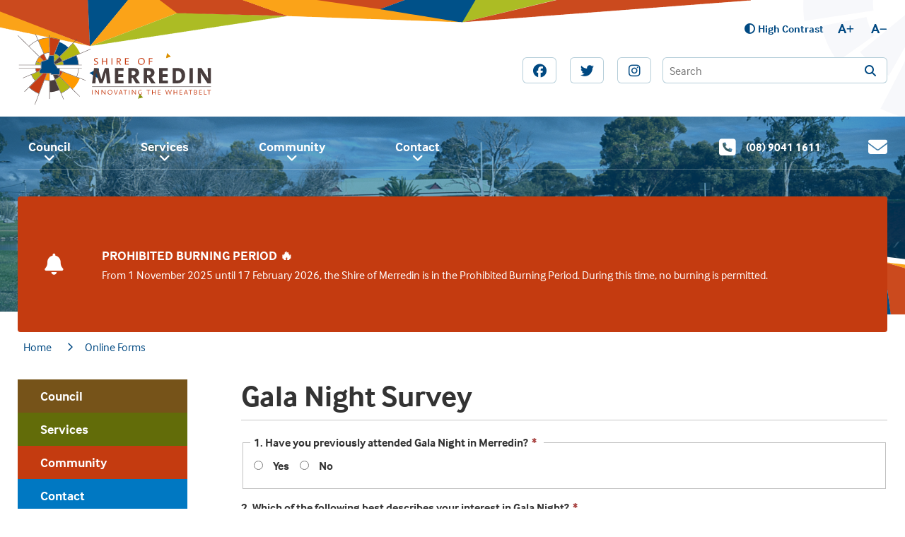

--- FILE ---
content_type: text/html; charset=utf-8
request_url: https://www.merredin.wa.gov.au/forms/gala-night-survey/32
body_size: 136886
content:



<!--template-doctype-start-->
<!DOCTYPE html>
<!--template-doctype-end-->
<html lang="en" xmlns="http://www.w3.org/1999/xhtml">
<head><title>
	Gala Night Survey &raquo; Shire of Merredin
</title>
    <!--template-header-start-->
    <meta charset="utf-8" /><meta name="viewport" content="width=device-width, initial-scale=1.0" /><meta http-equiv="X-UA-Compatible" content="IE=edge" /><link rel="shortcut icon" href="/Profiles/merredin/includes/images/favicon.ico" /><link rel="apple-touch-icon" href="/Profiles/merredin/includes/images/favicon.png" /><link rel="stylesheet" href="https://use.typekit.net/yil0yau.css" /><link href="https://cdn2.sparkcms.com.au/4x/font-awesome/v6/css/fontawesome-all.min.css" rel="stylesheet" /><link href="/profiles/merredin/Includes/CSS/Bootstrap.min.css" rel="stylesheet" /><link href="https://kendo.cdn.telerik.com/2022.2.510/styles/kendo.common.min.css" rel="stylesheet" /><link href="https://kendo.cdn.telerik.com/2022.2.510/styles/kendo.default.min.css" rel="stylesheet" /><link href="/profiles/merredin/Includes/CSS/CMS.min.css" rel="stylesheet" /><link href="/profiles/merredin/Includes/CSS/aEditor.min.css" rel="stylesheet" /><link href="/profiles/merredin/Includes/CSS/Layout.min.css" rel="stylesheet" /><link href="/profiles/Shared/CSS/spark/slick.min.css" rel="stylesheet" /><link href="/profiles/Shared/CSS/spark/slick-theme.min.css" rel="stylesheet" />

    
    <script src="/profiles/merredin/Includes/Scripts/spark-scripts/jquery-3.6.0.min.js"></script>
    <script src="/profiles/merredin/Includes/Scripts/spark-scripts/bundle.min.js"></script>
    <script src="https://kendo.cdn.telerik.com/2022.2.510/js/kendo.all.min.js"></script>
    <script src="/Search/Controls/Scripts/dist/searchSuggestions.min.js"></script>
    
    
    <script src="/profiles/merredin/Includes/Scripts/plugins/anchorific.min.js"></script>
    <script src="/profiles/merredin/Includes/Scripts/plugins/lightbox.min.js"></script>
    <script src="/profiles/merredin/Includes/Scripts/plugins/equalize.min.js"></script>
    <script src="/profiles/merredin/Includes/Scripts/plugins/jquery.smartmenus.min.js"></script>
    <script src="/profiles/merredin/Includes/Scripts/plugins/owl.carousel.min.js"></script>
    <script src="/profiles/merredin/Includes/Scripts/plugins/owl.carousel.thumbs.min.js"></script>
    <script src="/profiles/merredin/Includes/Scripts/plugins/imagesloaded.pkgd.min.js"></script>
    <script src="/profiles/merredin/Includes/Scripts/plugins/jquery-imagefill.min.js"></script>
    <script src="/profiles/merredin/Includes/Scripts/plugins/instafeed.min.js"></script>
    <script src="/profiles/merredin/Includes/Scripts/plugins/jquery.matchHeight.min.js"></script>
    <script src="/profiles/merredin/Includes/Scripts/plugins/wcag-utils.min.js"></script>
    <script src="/profiles/merredin/Includes/Scripts/plugins/jquery.ellipsis.js"></script>
    <script src="/profiles/merredin/Includes/Scripts/plugins/jquery.fancybox.min.js"></script>
    <script src="/profiles/merredin/Includes/Scripts/plugins/mediaelement-and-player.min.js"></script>
    <script src="/profiles/merredin/Includes/Scripts/plugins/mediaelement-and-player-plugins.min.js"></script>
    <script src="/profiles/merredin/Includes/Scripts/plugins/js.cookie.min.js"></script>

    
    <meta name="SparkSearch_Robots" content="NOINDEX, NOFOLLOW" />
    <!--template-header-end-->
    <!-- Google Tag Manager -->
<script>(function(w,d,s,l,i){w[l]=w[l]||[];w[l].push({'gtm.start':
new Date().getTime(),event:'gtm.js'});var f=d.getElementsByTagName(s)[0],
j=d.createElement(s),dl=l!='dataLayer'?'&l='+l:'';j.async=true;j.src=
'https://www.googletagmanager.com/gtm.js?id='+i+dl;f.parentNode.insertBefore(j,f);
})(window,document,'script','dataLayer','GTM-5255K39');</script>
<!-- End Google Tag Manager -->
    <!--[if IE 9]>
        <style type="text/css">.main .quicklinks .quicklink-nav li a { float: left !important;} .site-footer .footer-right .mailchimp-wrapper .merredin-mailchimp .question-wrapper .infield-label label{display:block !important;}</style>
    <![endif]-->
</head>
<body>
    <!--search_ignore_begin-->
    <a href="#content2" class="hidden" title="Skip to Content">Skip to Content</a>
    <form method="post" action="/forms/gala-night-survey/32" onsubmit="javascript:return WebForm_OnSubmit();" id="form1">
<div class="aspNetHidden">
<input type="hidden" name="__EVENTTARGET" id="__EVENTTARGET" value="" />
<input type="hidden" name="__EVENTARGUMENT" id="__EVENTARGUMENT" value="" />
<input type="hidden" name="__VIEWSTATE" id="__VIEWSTATE" value="iBSM1MV4wOwL8cXMikSmFUa4W67Jmd3RrQotp7RVJvg/KSQ1iMgcyWp+EkpR5+Icku6znS98ICsidsvzqjP40g4ZrQMOoju/H26dEyl0SY/QFpQseP6YA5Q9SDZy2qxKsq8Iii+bDv8O6NZFV0/EGmQLzcRSld1ZTmpSpHnaQO412gBjf+QSIgtQhTfB+hb4SJOc/liu/+b9cd8RAbEYPbyuLN96/e5hy+0O5v5GlQlb/LTQ45nZoSFHTd357mrw3PPj8x0mPgdYtmlOtV5U69DbFWPUXcrJQ0RHZpLUHbT2LkqfIrcJ4tRfvSlXqXhFzNw3vLbnYX5tSLntBKZLc3Cq9yDiBRExugH4QA8Tt7F1+UsUhz0Qrag7GuwOLI/9ljHSgDWcFyL68Z6OQTtf2Ro5nVaj8q2lKRRtlFjeqCFuAin8gXjeNJ8CCXTjzibe4M/iQ8MofmAMDsHGVCUg4P8BfM2ta7iFaGRCjJx0ybftpXlcKWHngT3uhbfqiR55LrLvuneFhOBxuyffKvSL2TBQTT8pm1Rd1uhvnLMrsjNYCp5Zb4l+7FYxKgyRV0c9W70NlblcLjnXK/JQEsx6U8s/EPHVOWSzaMtQuZ8/TW/JDNtPxP++ETPJdOxucdzDpAF2B3On2EZOS65zXDqiG+8ZOsXpz8Qq71e8xB2LGrOz88blcCg1mODuLj2EB3r8fE1xUYeHdIUiVV+L47d6NDlJOvekhRhVMmt47qGydFeP7bbIJdRM2AxofDo452trTiBJsY7CqKcprQeBg5WF8ikKuGVXC4YMYc6XQPPbNz82tveP//[base64]/EnVjLFMpNBL6Fgt9r0ePRcle3q/cykRbzdSuRvrtE8oCeiK3wkMxyV1Qn8p2HTLuPIo1GxrRjdtSOha/+QT6Aw6wilgqVNraeevlUtcnHp7iW6LMP2OJtxPOBA/GRYMq21WG5GmY0RC48Q9Hpl6esvuqMl2XkNc0uekZshO7Y57hfDvvMLy5Mli9oS5L4uDfdiUPFG30njbTXHfReRfdjLXmW6WRVq6pv0kr8hgrTdY7wDuLetzAQiEPOgMyC1XXpXqOOTqyodEZD7CEV5i7aiYLOlyDPM+rgLKPhmQnEE4ZsZKxw574kDRHKS3e/qBFwKRmVVXgV8kmwaAHDv0ghxbVGyjMd8hgzwRViMeWpJ4KQV26bFYuVlRY2mkJOpYwanyeyiSRF44jMJYMWaXXn4gK9qh/MpA2f65bQYByuoSxe8KaRzeuQSCIwKgl8m7tz8jrqc6miu3wSVANO4ZfroT8+8CU563/2vUMocBMGp3XEpge4mKZL97DX+wu0CrNdBolYlONZ+YjsNmmzXQ0UOw/ZR3LdW3MJ92850qFnrr104ZFIGceeAtfpjt0VcawHu7kQ1/T8FKLrnkwTwLa1nNC4y7b0U2P71pIUaA6mhh9wQxYoXP6/3NdoMNVVRRMumwBKSAj+qhPRJWWd//YL+ob461V35fWAyY8GY9OpMsDHJYfwdXlgWR8BR6kd2+MH47htylMpKrC8wapAxOyUYiMAZgBHQ6xnqNcrz1xnFthjqvFbSOoaqjPbnp8/bB2Q8mhE5wPYSiiFl72tvXw788Pzsv/+SOoasWEwj7183uIj97fw9avJoSIHW2kb1mIcwRRVoX/zhsadp4Fo/+RlXv2Cd9grOXFOcx518aX+rFtcU5Ln1t0DjmGbQuPyGlmaBo/3oqsMmi0BMBT0IfVPmSi+dZnKlmstm/FkeMj83XcCK0V8gn5iim6iC9vpFLyajQGW/u/Gk7WbnLstbUvf/zxl7aJLkKe0n+RhkYAZtbDy60/SdIug/ozRNLXPjX8ONC38icA+JvlFHmYDGZfOyzAoQxTYw7MDfoDI6tvaYrOYk6gcNAcuQCkEZF4Bia/GbIVoEqDjMSoEPXzgkourcPWKOQvjeUL7BfHnC+F1yHI2oNyX77LeXhzpWgoPXjurDYgk7yA0Iwgd9YXrzUvKl/Y+c7RGnJmPumk70v3KHkfSMPCYvzETAdCZlfCQ258lJQpnWRbaR86YDJiEPFo2ladcBdzUGnpkIEEPkACQdMGZVH1fm24OGDi5K0Bk2ZhC+9dyO3GMKU8MFx1Zyb/t4b/pjkZjeZoIgUWdnFybUWxQ9y2bndd0o5hLtaQsDH7VmA6E1O0PMZN7KBO05sLsQk9Bdcmku5vyPLvkolGC/NHP09p1c+sWm5oby9lD9D1rQhxJS6somzQM6rGwaRonnRwrmIqW8n13udKkbU/YwfkAddtpT9sOQEZswHqkW4v9GvPA8CF5rZS/ZGChkFDrKNbpem7nJsamg2FNaHsUrB3jXuP9bLgBw/wGR8afTo2qOG327DHvxmcgDEw01eq6/mD8/K04gx30tN10KeC8P4sga4AmDHFe9PXqdDM7/TrZioRq6gCIK3WvdoeHvRI9ZHhot7KbvQUtlZ7ooRBdPBcvP1YbJ/4HR8rxWT+DeoEhVDxFqdzeH+NEi7/TJHz+dakK3wEHuaBfsYctacVkbnt4QJTZFiBMwDaylFhQ+X+R1ZBTaIQ64lS6UDqD1ZluYERTQ4XxOmRvdjVcgi63yqbxnNSiyWp3yyhkuoCbg512J0W3p3xpXvteAAonkUdh5ZbgXrrVx85d7aguV5kMKtpLzeZDE3n+zHW6wXoAgVFwyz+sX/AICq4wTXPMEDgGkfltAJNHOefJsW00W0C/CTcuWl45aZJaLt98u8WkN7ccMX+FYpceMzV+7upz/9nD3+xqLVEdmN+1RQBUhp02F73M3NageWrvpWEWOofxn4UVilQuRBhaAMOP5Qu0M1TZiN7qg/hoeR26+yxB4AyWhfWJqlf7XC2Nw7B+OweflyUeaf+sx8xW+3HfKi3xDoFL3V4Ei3Mr4me3UEdX2tgXFgA0nma6D+vEuiZ05b5tdI1LJsE08J4Eu5IKf5sZYUd2oZ4wkS2Y/QwKx8gQQKbsjx8A1Sux1W6OOdGWDHGnzHW2TvhYPHBttygp2QrC5t1r8flN27Wuq8YP9D7L+YIhfwfm2ywrk32LyKks8H/eWcEKVv2IYPLQPMmTaPzvocFOKTuBe/4iZkx7HgP2T5OmbWASwIz4pstIGaCOUOIxo6FSXcNhyHKaf8N0w9Ig6hU7pamwSPn29l0IT8Bzu/rvPiIXQ0aR+yh4IkslzrgY2pevFyFmb+9tEHWI4Ixpzo4mGUJlyKdZgIQl3IT2F6DBHS4KesmacrPa3p8mpmja50Kt5+K1FSw+7E28/9To6erjA7NR3Nkn/hvPtxfc49rSd3hrJfmQrX8isocYGaF02Go45FW8NPX3JfzxVdv9ZNM/HCGlrs9pC8g77FyriOlgsmfk+mZMkMwOu7qqjLeePan5CYtfq9uLKkAxzBwILwjjPtJU6MRIKLv0NE+OBCx3GPOt3OKvezLhStVhnSWRzooiNb8/EsgQK0C9amHVLse8qdgYtZnDhWZDghGl5UqOpSzViClfv+Kl3qHoafd3JOWlG3hfgGC9x+bAkCwYHalwQ5ml4yvkxpoXbOTtl1X+2tWkdAaZaL8qO3V9Nm5Y+Crx5+pSBYAymIAIGP+aytmB/8HLoFk09CHAgiA4t3Q8pVD8P1EIComwAkTpjiv+QyyyYpz+v2BPqiJUHofQPmUq8wyT0dijnNx58ilZGdX6OZmqTvR+YsqRhFrkxk7NjktaCrja0x7ey9iJxpSGh7xRWAXpb8z3dQ5iQfxAas7rHqE++7sMTJSFs6W/O9inK/Kysto4zkkxrPcbO2CcI31+YfJBtAPOLo4lDVm9RZkracw4E5oflWBzWoTtHzyfzCVUrjfvEidFup+LMD5RyL4ElC2ByxtLISfVM6AUUjtDzI+vbPGU13r+eBGrgvURGXYS//FGhcObaf2G0oQcECFh3hImv92jp7r5fnE10ycFf3ZWr58kTNWER6VATKc7+ez100QQhFjQx4s3JgbWBo6KMcYrOOffJ5RynDw/nf4ltdUF/kb74Eoebrrnk6Q7C43Fn1olh9ard90a5T/bFGnelp1r/aO0bpPtqTr4mqVHHwcW/L2Ded2xNAtca20I93tgnF3khdWiuYvl4sARBMvK1JkG0+eey0aKTwX6Z/GII/XTUJJ61lrP1guIgCElWTQaL3sxyL55p+u1fAwMPSFYQx0+cJ4S4/KcqpjwxtFa4xTgoAwGIjwq+ybgV71OcRjvAoPK6PvZk0F3JlHTI7W7HHaD3xS/Qau2oofVLe82oku/pPolKq8DvzgmhPkAJMCMSdpH03gB/TLjbdVSxKjL8Lpzz+Uc4X383UDLWgRuryihTrEZkIFkri2ru9WJf2+1I5jP3RKiEnJfz+MCzt8tFDoLKRGKAKCoyBOakZNqFiyMPtbLb1VJxtm/l6pbZAhcH3I2rn32sKoOhCMtR/[base64]/Unb2JeTlSfsOPnC6nESC9xlffOECfd8N1lzlOJN1Bd8q9mgFt8Hht6M0QmuEvH7/1yuqTFYAAABcXXVta5+NP3YY9eUvP87Q/D8bfdtrlNI4F6K4m9yj0lBL+i5ptR+8EG799Ro7YDVvPweNsYS00PIBDIs7E8MDeifQ5J5jDS55/2d7R5UHGI8E3+wE3acc2BJbLDjNM9XWtOna+h6AmG3ZqiFu3mZlKCxCpg0gnwn4rWJ0ak/9qfj7Kz4+7qtA6o9emr5a3Z0SuSvtzRJEWI6Dh4Qk+WYhST2e/NN/Iu82IAkk6QednwpNXwjn/lPEbgxYg298/NjgbWIeYqueIKXALSvwdJ2Dr/HLEPCb/1T0QKLbADJQcOPEAMHpC7EYtCm1i6XAHCbcXAyzhPw=" />
</div>

<script type="text/javascript">
//<![CDATA[
var theForm = document.forms['form1'];
if (!theForm) {
    theForm = document.form1;
}
function __doPostBack(eventTarget, eventArgument) {
    if (!theForm.onsubmit || (theForm.onsubmit() != false)) {
        theForm.__EVENTTARGET.value = eventTarget;
        theForm.__EVENTARGUMENT.value = eventArgument;
        theForm.submit();
    }
}
//]]>
</script>


<script src="/WebResource.axd?d=pynGkmcFUV13He1Qd6_TZPFHCpvuyyS4YJgibYlziBQpCF-H6IQknOJ_ysOL-Lil-SWVWQ2&amp;t=638901829900000000" type="text/javascript"></script>


<script src="/ScriptResource.axd?d=1HpV3OVB0CaEXoaafcqmhvBFnEqCZy1r3mLBiQ-OlQdp8CsbJhQZ6xUhUpwlBrcTC2wBecYc-Mn-xrIUbmvqxLEAsjfr1Jh1KH8M3-1pUIRs6h3HpeU2aOt_8TJPieUsCzJdyA2&amp;t=7f7f23e2" type="text/javascript"></script>
<script src="/bundles/MsAjaxJs?v=KpOQnMfBL49Czhpn-KYfZHo2O2vIoYd2h_QpL2Cfgnc1" type="text/javascript"></script>
<script src="/bundles/WebFormsJs?v=x39SmKORtgFTY6MXBL1M7nPzFXmb9tjYzjLdwIl84V81" type="text/javascript"></script>
<script src="/ScriptResource.axd?d=8u3ngCqoRB16IXgFyG-fdongDW3jxd0be10P3DywCIj4RWTuT413L3Bs8vAVf2dONgSKfKeG2DyGUBV3oY5xg8owN8AQK2_vC_a4zaCdCYCQY2Kn0&amp;t=49151084" type="text/javascript"></script>
<script src="/ScriptResource.axd?d=07MnSMeHHM2vCqrtOnuyaVNoE3ARnyseRgliSQxZEaUlz4Xv817emgQAiEnZkEyjPmOpDh8DxppCnJC60ihooT25Tod56IP3w3Blujnj0pd5su38dFRpufKxER1x2gOgF5DTFA2&amp;t=49151084" type="text/javascript"></script>
<script type="text/javascript">
//<![CDATA[
function WebForm_OnSubmit() {
if (typeof(ValidatorOnSubmit) == "function" && ValidatorOnSubmit() == false) return false;
return true;
}
//]]>
</script>

<div class="aspNetHidden">

	<input type="hidden" name="__VIEWSTATEGENERATOR" id="__VIEWSTATEGENERATOR" value="8891B815" />
	<input type="hidden" name="__EVENTVALIDATION" id="__EVENTVALIDATION" value="goYs5Jh5NmIgp/jtQyzouOkOrtPLIVGu4uURseRqZc2kd+acZgoYSEpweVcXAKI0pD6kmPbqm5rgU8G/Wx+d3va1Xxs5cF7Xbxl6rAGXPMuQRJgllqpONpcV/ibvo8ANgnBpCDh958kQeIfrSSIal0SCsUq328a+hB7GLrlq0/u0pZyS9Hqq9bznD+MPQfKe2jl2lgccvmzWJ4cUmWJbCKKRa4ml+OF1D0jkMkSC6b7mt5vXjh5sBkUhncd59/7rOBAICSrqmK0Ck1R8tbJdUDlbmNSh+OIwOSU4O+AGBuN8mAwvBkEFZWRovr7/[base64]/ws7boJqkB3ea3W7as1SQ+B3e7RkfneEzf0/obswBOJwYKbp5InaERq4pBFk9WGR5yQRVeXH161WirTdn3U9VCGuX6YerxhuiO8vb6o1xIG7wCquD2/nnf+R1UIaH8QM+qi8UVfbzk2ts3ZtQy1wcOlcJ0i3cY+wqGbSDzt52W9STtAis6jAW1dCpUu1uZZIrFaCc3FZhNPS+MRPfjOmcLakAl2NZTWpptBQmE6vV9dYlWxJS/kS+LV27Yzjo/xy/H3xNAQ49QLaIC+07jcv6DGY3oMti0BcHZK9l/iGfiC5zxuxLD5WgrodA4B1DUh1dIfXKYpKyF7FoOSqosKw7KVlCBCMezvrGPIGb3nWOM9PPNFKQDlFoTsJFXl4ZjLmZsVecSls86dhiCBNZ79T/+ObbE7KcJSjmrXdg5ZKiFsaCwDtVG1nR/yOLuewpDrt5L0RqsVOnZUiDDBa2BZi4VWNq/xhii+Wnx9h7Na+lja2TBt6iIerLLky0SBD6rMf2UU6FUDLAeqYI+ApUjxP2k8DymG3YUHp36Sl3jb2pvPCwv1bVlREmr9LcdQTbiOaysmsxImpUjxyR7dAIVJOOm4978YYujnNe8rVbKNzE95PXamhMrdGwJtOP2u5tDw9HTRIk2Mo4zPuLMUkBy+DP3/HOR0b1XYYEJurEgDdkMA9jn1Yreql35YHaB2aVzWfM4CU1hyfyv4+GFV7AuH79hUh4Yx6uAgFn6jJ778Z/UCrpqGnHc+H8GEpdu6bGXeu9t3gnaCEIieot/7VC/EEgYoMz8UFIajbK1OG8JAgnEEOcuNQ=" />
</div>
        <script type="text/javascript">
//<![CDATA[
Sys.WebForms.PageRequestManager._initialize('ctl00$ScriptManager1', 'form1', ['tctl00$footer$MailChimpSubscribe$upDetails','footer_MailChimpSubscribe_upDetails'], [], [], 90, 'ctl00');
//]]>
</script>

        <!--template-body-start-->
        

<header class="site-header">
    <div class="colour-banner clearfix">
        <div></div>
        <div></div>
        <div></div>
        <div></div>
        <div></div>
        <div></div>
        <div></div>
        <div></div>
    </div>
    <div class="container">
        <div class="site-logo">
            <a href="/" >
                <img src="/profiles/merredin/Includes/Images/site-logo.png" alt="Shire of Merredin" title="Shire of Merredin" aria-label="Shire of Merredin"/>
            </a>
        </div>
        <div class="wcag">
            <a href="javascript:void(3)" id="toolbar-highcontrast" class="wcag-text-contrast" data-schemekey="highcontrast" title="Change Colour Contrast"><span class="fas fa-adjust"></span>High Contrast</a>
            <a href="javascript:void(4)" class="wcag-text-increase" title="Make Text Bigger">A<span class="fas fa-plus"></span></a>
            <a href="javascript:void(5)" class="wcag-text-decrease" title="Make Text Smaller">A<span class="fas fa-minus"></span></a>
        </div>
        <div class="social">
            <a href="https://www.facebook.com/ShireofMerredin/" title="View us on Facebook" class="btn btn-default" target="_blank" rel="nofollow"><span class="fab fa-facebook"></span><span class="hidden">Facebook</span></a>
            <a href="https://twitter.com/shireofmerredin" title="View us on Twitter" class="btn btn-default" target="_blank" rel="nofollow"><span class="fab fa-twitter"></span><span class="hidden">Twitter</span></a>
            <a href="https://www.instagram.com/shireofmerredin/" title="View us on Instagram" class="btn btn-default" target="_blank" rel="nofollow"><span class="fab fa-instagram"></span><span class="hidden">Instagram</span></a>
        </div>

        <div class="menu-links visible-xs">
            <a href="tel:0890411611" title="Call us" class="phone"><span class="fas fa-phone-square"></span><span class="hidden">Phone</span></a>
            <a href="mailto:admin@merredin.wa.gov.au" title="Email us" class="email"><span class="fas fa-envelope"></span><span class="hidden">Email</span></a>
        </div>
        <div id="mobile-navbar">
            <ul>
                <li class="btn-search">
                    <a href="javascript:void(0)" id="btn-search">Search <span class="spark-icon fa fa-search"></span></a>
                </li>
                <li>
                    <a href="javascript:void(1)" id="btn-menu">Menu <span class="spark-icon fa fa-bars"></span></a>
                </li>
            </ul>
        </div>
        <div class="search">
            

<div class="search-wrapper">
    <div class="search-box">
        <span>
            <input name="searchInputHeader" placeholder="Search" aria-label="Website Search" class="search-input ac_input input-search-control" autocomplete="off" />
            <input value="&#xf002;" tabindex="0" class="btn-search-control search-btn fa" type="button"  aria-label="Search Button" />
        </span>
    </div>
</div>

        </div>
    </div>
    <div class="overlay">
        <img src="/profiles/merredin/Includes/Images/overlays/header-right.png" alt="Header Right" />
    </div>
    <div class="decal">
        <img src="/profiles/merredin/Includes/Images/overlays/header-overlay.png" alt="Header Overlay" />
    </div>
</header>

        <section class="hero-nav">
            <div class="menu-wrapper cp-menu">
                <div class="container">
                    <nav class="site-menu">
                        <div class="alertsfeed">
                            <div class="container">
                                
	<div class="alertsfeed-outer">
		<div class="alertsfeed-list owl-carousel">
			
				<div class="alertfeed-item alerts-alert">
					<div class="container">
						<div class="row">
							<div class="col-sm-2 col-md-1">
								<span class="alertitem-icon"><span class="spark-icon fal fa-bell"></span></span>
							</div>
							<div class="col-sm-10 col-md-11">
                            <div class="alertitem-wrapper">
                                <span class="alertitem-title">PROHIBITED BURNING PERIOD 🔥</span>
                                <div class="alertitem-content"><p>From 1 November 2025 until 17 February 2026, the Shire of Merredin is in the Prohibited Burning Period. During this time, no burning is permitted.</p></div>
                            </div>
							</div>
						</div>
					</div>
				</div>
			
		</div>
	</div>

                            </div>
                        </div>
                        <ul id="nav-top-m" class="sm sm-simple"><li class="orange"><a title="Council" href="/council">Council<span class="fa fa-angle-down"></span></a><ul class="mega-menu"><li><div class="mega-menu-outer-container container"><div class="mega-menu-inner-container"><div class="mega-menu-column-outer"><div class="mega-menu-column"><ul class="mega-menu-main-nav"><li><a title="Council - Our Council" href="/council/our-council">Our Council</a><ul class="mega-menu-sublist"><li><a title="Council - Our Council - Annual Electors Meeting" href="/council/our-council/annual-electors-meeting.aspx">Annual Electors Meeting</a></li><li><a title="Council - Our Council - Council Meetings" href="/council-meetings/">Council Meetings</a></li><li><a title="Council - Our Council - Councillors" target="_blank" href="https://www.merredin.wa.gov.au/councillors">Councillors</a></li><li><a title="Council - Our Council - Executive Team" target="_blank" href="https://www.merredin.wa.gov.au/executive-team">Executive Team</a></li><li><a title="Council - Our Council - Local Government Elections" href="/council/our-council/2017-local-government-elections.aspx">Local Government Elections</a></li><li><a title="Council - Our Council - Local Laws" href="/documents/local-laws">Local Laws</a></li><li><a title="Council - Our Council - Tenders" href="/council/our-council/tenders-employment.aspx">Tenders</a></li></ul></li></ul></div><div class="mega-menu-column"><ul class="mega-menu-main-nav"><li><a title="Council - Public Documents" href="/council/resources.aspx">Public Documents</a><ul class="mega-menu-sublist"><li><a title="Council - Public Documents - Annual Reports" href="/documents/annual-reports">Annual Reports</a></li><li><a title="Council - Public Documents - Audit Committee Agendas and Minutes" href="/documents/audit-committee-current-year">Audit Committee Agendas &amp; Minutes</a></li><li><a title="Council - Public Documents - Budget and Fees" href="/documents/budget-and-fees">Budget &amp; Fees</a></li><li><a title="Council - Public Documents - Council Agendas and Minutes" href="/documents/council-agendas-and-minutes-current-year">Council Agendas &amp; Minutes</a></li><li><a title="Council - Public Documents - Integrated Planning and Reporting (IPR)" href="/documents/integrated-planning-and-reporting-(ipr)">Integrated Planning &amp; Reporting (IPR)</a></li><li><a title="Council - Public Documents - Policies and Procedures" href="/documents/policies-and-procedures">Policies &amp; Procedures</a></li><li><a title="Council - Public Documents - Town Planning" href="/documents/town-planning">Town Planning</a></li></ul></li></ul></div><div class="mega-menu-column"><ul class="mega-menu-main-nav"><li><a title="Council - Council Registers" href="/registers">Council Registers</a><ul class="mega-menu-sublist"><li><a title="Council - Council Registers - Complaints" href="/registers/complaints/">Complaints</a></li><li><a title="Council - Council Registers - Councillor Training" href="/registers/training">Councillor Training</a></li><li><a title="Council - Council Registers - Declarations Register" href="/registers/declarations/">Declarations Register</a></li><li><a title="Council - Council Registers - Delegations Register" target="_blank" href="https://www.merredin.wa.gov.au/documents/21216/register-of-delegated-authority">Delegations Register</a></li><li><a title="Council - Council Registers - Gifts and Travel Contributions" href="/registers/gifts/">Gifts and Travel Contributions</a></li><li><a title="Council - Council Registers - Substantiated Breeches Register" href="/council/council-registers/substantiated-breeches-register.aspx">Substantiated Breeches Register</a></li><li><a title="Council - Council Registers - Tender Register" href="/registers/tender">Tender Register</a></li></ul></li></ul></div><div class="mega-menu-column"><ul class="mega-menu-main-nav"><li><a title="Council - Public Notices" href="/publicnotices/">Public Notices</a></li><li><a title="Council - Useful Links" href="/council/links.aspx">Useful Links</a></li><li><a title="Council - Employment" href="/employment/">Employment</a></li><li><a title="Council - FAQs" href="/council/faq.aspx">FAQ&#39;s</a></li><li><a title="Council - Tenders" href="/council/tenders-employment.aspx">Tenders</a></li></ul></div></div></div></div></li></ul></li><li class="green"><a title="Services" href="/services">Services<span class="fa fa-angle-down"></span></a><ul class="mega-menu"><li><div class="mega-menu-outer-container container"><div class="mega-menu-inner-container"><div class="mega-menu-column-outer"><div class="mega-menu-column"><ul class="mega-menu-main-nav"><li><a title="Services - Council Services" href="/services/council-services">Council Services</a><ul class="mega-menu-sublist"><li><a title="Services - Council Services - Council Services" href="/services/council-services/council-services.aspx">Council Services</a></li><li><a title="Services - Council Services - Community Development" href="/services/council-services/community-development.aspx">Community Development</a></li><li><a title="Services - Council Services - Emergency Management" href="/services/council-services/emergency-management">Emergency Management</a></li><li><a title="Services - Council Services - Engineering  Works" href="/services/council-services/engineering-works-services.aspx">Engineering / Works</a></li><li><a title="Services - Council Services - Vehicle Licensing" href="/services/council-services/vehicle-licensing.aspx">Vehicle Licensing</a></li><li><a title="Services - Council Services - Waste Management" target="_blank" href="https://www.merredin.wa.gov.au/services/council-services/waste-management.aspx">Waste Management</a></li></ul></li></ul></div><div class="mega-menu-column"><ul class="mega-menu-main-nav"><li><a title="Services - Development Services" href="/services/development-services">Development Services</a><ul class="mega-menu-sublist"><li><a title="Services - Development Services - Development Services" href="/services/development-services/development-services.aspx">Development Services</a></li><li><a title="Services - Development Services - Building and Surveying" href="/services/development-services/building-surveying.aspx">Building &amp; Surveying</a></li><li><a title="Services - Development Services - Land Availability" href="/services/development-services/land-availability.aspx">Land Availability</a></li><li><a title="Services - Development Services - Town Planning" href="/services/development-services/town-planning.aspx">Town Planning</a></li><li><a title="Services - Development Services - Development Assessment Panels" href="/services/development-services/development-assessment-panels.aspx">Development Assessment Panels</a></li></ul></li></ul></div><div class="mega-menu-column"><ul class="mega-menu-main-nav"><li><a title="Services - Rates and Financial" href="/services/rates-financial.aspx">Rates &amp; Financial</a><ul class="mega-menu-sublist"><li><a title="Services - Rates and Financial - Rates Information" href="/services/rates-financial/rates-financial.aspx">Rates Information</a></li><li><a title="Services - Rates and Financial - Fees and Charges" href="/services/rates-financial/fees-charges.aspx">Fees &amp; Charges</a></li></ul></li></ul></div><div class="mega-menu-column"><ul class="mega-menu-main-nav"><li><a title="Services - Public Health and Safety" href="/services/public-health-safety">Public Health &amp; Safety</a><ul class="mega-menu-sublist"><li><a title="Services - Public Health and Safety - Environmental Health" href="/services/public-health-safety/environmental-health.aspx">Environmental Health</a></li><li><a title="Services - Public Health and Safety - IM ALERT Food Safety Training" href="/services/public-health-safety/im-alert-online-food-safety-training.aspx">I&#39;M ALERT Food Safety Training</a></li><li><a title="Services - Public Health and Safety - Ranger Services" href="/services/public-health-safety/ranger-services.aspx">Ranger Services</a></li><li><a title="Services - Public Health and Safety - Event Application Guidelines" href="/services/public-health-safety/event-guidelines.aspx">Event Application Guidelines</a></li></ul></li></ul></div></div></div></div></li></ul></li><li class="red"><a title="Community" href="/community">Community<span class="fa fa-angle-down"></span></a><ul class="mega-menu"><li><div class="mega-menu-outer-container container"><div class="mega-menu-inner-container"><div class="mega-menu-column-outer"><div class="mega-menu-column"><ul class="mega-menu-main-nav"><li><a title="Community - About Merredin" href="/community/about-merredin">About Merredin</a><ul class="mega-menu-sublist"><li><a title="Community - About Merredin - About Merredin" href="/community/about-merredin/about-merredin.aspx">About Merredin</a></li><li><a title="Community - About Merredin - Our Towns" href="/community/about-merredin/our-towns.aspx">Our Towns</a></li><li><a title="Community - About Merredin - Maps" href="/community/about-merredin/maps.aspx">Maps</a></li><li><a title="Community - About Merredin - Merredin Municipal Heritage Inventory" href="/community/about-merredin/merredin-municipal-heritage-inventory.aspx">Merredin Municipal Heritage Inventory</a></li></ul></li></ul></div><div class="mega-menu-column"><ul class="mega-menu-main-nav"><li><a title="Community - Community Facilities" href="/community/community-facilities">Community Facilities</a><ul class="mega-menu-sublist"><li><a title="Community - Community Facilities - Central Wheatbelt Visitor Centre" href="/community/community-facilities/central-wheatbelt-visitor-centre.aspx">Central Wheatbelt Visitor Centre</a></li><li><a title="Community - Community Facilities - Cummins Theatre" href="/community/community-facilities/cummins-theatre.aspx">Cummins Theatre</a></li><li><a title="Community - Community Facilities - District Olympic Pool" href="/community/community-facilities/merredin-district-olympic-pool.aspx">District Olympic Pool</a></li><li><a title="Community - Community Facilities - Library" href="/community/community-facilities/library-services.aspx">Library</a></li><li><a title="Community - Community Facilities - Merredin Cemetery" href="/community/community-facilities/merredin-cemetery.aspx">Merredin Cemetery</a></li><li><a title="Community - Community Facilities - Parks and Gardens" href="/community/community-facilities/parks-gardens">Parks &amp; Gardens</a></li><li><a title="Community - Community Facilities - Pioneer Cemetery" href="/community/community-facilities/pioneer-cemetery.aspx">Pioneer Cemetery</a></li><li><a title="Community - Community Facilities - MRCLC" href="/community/community-facilities/merredin-regional-community-leisure-centre.aspx">MRCLC</a></li></ul></li></ul></div><div class="mega-menu-column"><ul class="mega-menu-main-nav"><li><a title="Community - News and Notices" href="/community/news-notices">News &amp; Notices</a><ul class="mega-menu-sublist"><li><a title="Community - News and Notices - Community Engagement" href="/community/news-notices/community-engagement.aspx">Community Engagement</a></li><li><a title="Community - News and Notices - Events" href="/events/">Events</a></li><li><a title="Community - News and Notices - Expressions of Interest" href="/community/news-notices/expressions-of-interest.aspx">Expressions of Interest</a></li><li><a title="Community - News and Notices - Funding and Grants" href="/community/news-notices/community-funding.aspx">Funding &amp; Grants</a></li><li><a title="Community - News and Notices - News" href="/news/">News</a></li><li><a title="Community - News and Notices - Newsletters" href="/documents/newsletters/current-year">Newsletters</a></li><li><a title="Community - News and Notices - Photo Gallery" href="/community/news-notices/photo-gallery">Photo Gallery</a></li><li><a title="Community - News and Notices - CBD Redevelopment" href="/community/news-notices/merredin-cbd-redevelopment.aspx">CBD Redevelopment</a></li></ul></li></ul></div><div class="mega-menu-column"><ul class="mega-menu-main-nav"><li><a title="Community - Community Information" href="/community/community-information">Community Information</a><ul class="mega-menu-sublist"><li><a title="Community - Community Information - COVID-19 Information" href="/community/community-information/coronavirus-covid-19.aspx">COVID-19 Information</a></li><li><a title="Community - Community Information - Business Directory" href="/listings/business">Business Directory</a></li><li><a title="Community - Community Information - Business Resources" href="/community/community-information/business-r.aspx">Business Resources</a></li><li><a title="Community - Community Information - Essential Numbers" href="/community/community-information/essential-numbers.aspx">Essential Numbers</a></li><li><a title="Community - Community Information - Community Directory" href="/listings/community-groups">Community Directory</a></li><li><a title="Community - Community Information - Community Awards" href="/community/community-information/community-awards">Community Awards</a></li><li><a title="Community - Community Information - Public Interest Disclosure" href="/community/community-information/public-interest-disclosure.aspx">Public Interest Disclosure</a></li></ul></li></ul></div></div></div></div></li></ul></li><li class="blue"><a title="Contact" href="/contact">Contact<span class="fa fa-angle-down"></span></a><ul class="mega-menu"><li><div class="mega-menu-outer-container container"><div class="mega-menu-inner-container"><div class="mega-menu-column-outer"><div class="mega-menu-column"><ul class="mega-menu-main-nav"><li><a title="Contact - Contact the Shire" href="/contact/contact-us.aspx">Contact the Shire</a></li></ul></div><div class="mega-menu-column"><ul class="mega-menu-main-nav"></ul></div><div class="mega-menu-column"><ul class="mega-menu-main-nav"></ul></div><div class="mega-menu-column"><ul class="mega-menu-main-nav"></ul></div></div></div></div></li></ul></li></ul>
                        <ul id="nav-top" class="sm sm-simple"><li class="orange"><a title="Council" href="/council">Council</a><ul><li><a title="Council - Our Council" href="/council/our-council">Our Council</a><ul><li><a title="Council - Our Council - Annual Electors Meeting" href="/council/our-council/annual-electors-meeting.aspx">Annual Electors Meeting</a></li><li><a title="Council - Our Council - Council Meetings" href="/council-meetings/">Council Meetings</a></li><li><a title="Council - Our Council - Councillors" target="_blank" href="https://www.merredin.wa.gov.au/councillors">Councillors</a></li><li><a title="Council - Our Council - Executive Team" target="_blank" href="https://www.merredin.wa.gov.au/executive-team">Executive Team</a></li><li><a title="Council - Our Council - Local Government Elections" href="/council/our-council/2017-local-government-elections.aspx">Local Government Elections</a></li><li><a title="Council - Our Council - Local Laws" href="/documents/local-laws">Local Laws</a></li><li><a title="Council - Our Council - Tenders" href="/council/our-council/tenders-employment.aspx">Tenders</a></li></ul></li><li><a title="Council - Public Documents" href="/council/resources.aspx">Public Documents</a><ul><li><a title="Council - Public Documents - Annual Reports" href="/documents/annual-reports">Annual Reports</a></li><li><a title="Council - Public Documents - Audit Committee Agendas and Minutes" href="/documents/audit-committee-current-year">Audit Committee Agendas &amp; Minutes</a></li><li><a title="Council - Public Documents - Budget and Fees" href="/documents/budget-and-fees">Budget &amp; Fees</a></li><li><a title="Council - Public Documents - Council Agendas and Minutes" href="/documents/council-agendas-and-minutes-current-year">Council Agendas &amp; Minutes</a></li><li><a title="Council - Public Documents - Integrated Planning and Reporting (IPR)" href="/documents/integrated-planning-and-reporting-(ipr)">Integrated Planning &amp; Reporting (IPR)</a></li><li><a title="Council - Public Documents - Policies and Procedures" href="/documents/policies-and-procedures">Policies &amp; Procedures</a></li><li><a title="Council - Public Documents - Town Planning" href="/documents/town-planning">Town Planning</a></li></ul></li><li><a title="Council - Council Registers" href="/registers">Council Registers</a><ul><li><a title="Council - Council Registers - Complaints" href="/registers/complaints/">Complaints</a></li><li><a title="Council - Council Registers - Councillor Training" href="/registers/training">Councillor Training</a></li><li><a title="Council - Council Registers - Declarations Register" href="/registers/declarations/">Declarations Register</a></li><li><a title="Council - Council Registers - Delegations Register" target="_blank" href="https://www.merredin.wa.gov.au/documents/21216/register-of-delegated-authority">Delegations Register</a></li><li><a title="Council - Council Registers - Gifts and Travel Contributions" href="/registers/gifts/">Gifts and Travel Contributions</a></li><li><a title="Council - Council Registers - Substantiated Breeches Register" href="/council/council-registers/substantiated-breeches-register.aspx">Substantiated Breeches Register</a></li><li><a title="Council - Council Registers - Tender Register" href="/registers/tender">Tender Register</a></li></ul></li><li><a title="Council - Public Notices" href="/publicnotices/">Public Notices</a></li><li><a title="Council - Useful Links" href="/council/links.aspx">Useful Links</a></li><li><a title="Council - Employment" href="/employment/">Employment</a></li><li><a title="Council - FAQs" href="/council/faq.aspx">FAQ&#39;s</a></li><li><a title="Council - Tenders" href="/council/tenders-employment.aspx">Tenders</a></li></ul></li><li class="green"><a title="Services" href="/services">Services</a><ul><li><a title="Services - Council Services" href="/services/council-services">Council Services</a><ul><li><a title="Services - Council Services - Council Services" href="/services/council-services/council-services.aspx">Council Services</a></li><li><a title="Services - Council Services - Community Development" href="/services/council-services/community-development.aspx">Community Development</a></li><li><a title="Services - Council Services - Emergency Management" href="/services/council-services/emergency-management">Emergency Management</a><ul><li><a title="Council Services - Emergency Management - Emergency Alerts and Warnings" href="/services/council-services/emergency-management/emergency-alerts-and-warnings.aspx">Emergency Alerts and Warnings</a></li><li><a title="Council Services - Emergency Management - Burning Periods" href="/services/council-services/emergency-management/burning-periods.aspx">Burning Periods</a></li><li><a title="Council Services - Emergency Management - Firebreak Notices" href="/services/council-services/emergency-management/firebreak-notices.aspx">Firebreak Notices</a></li><li><a title="Council Services - Emergency Management - Harvest and Fire Bans" href="/services/council-services/emergency-management/fire-bans.aspx">Harvest &amp; Fire Bans</a></li><li><a title="Council Services - Emergency Management - Local Emergency Management" href="/services/council-services/emergency-management/local-emergency-management-committee.aspx">Local Emergency Management</a></li><li><a title="Council Services - Emergency Management - Emergency Service Volunteers" href="/services/council-services/emergency-management/emergency-service-volunteers.aspx">Emergency Service Volunteers</a></li><li><a title="Council Services - Emergency Management - Fire Control" href="/services/council-services/emergency-management/fire-control.aspx">Fire Control</a></li></ul></li><li><a title="Services - Council Services - Engineering  Works" href="/services/council-services/engineering-works-services.aspx">Engineering / Works</a></li><li><a title="Services - Council Services - Vehicle Licensing" href="/services/council-services/vehicle-licensing.aspx">Vehicle Licensing</a></li><li><a title="Services - Council Services - Waste Management" target="_blank" href="https://www.merredin.wa.gov.au/services/council-services/waste-management.aspx">Waste Management</a></li></ul></li><li><a title="Services - Development Services" href="/services/development-services">Development Services</a><ul><li><a title="Services - Development Services - Development Services" href="/services/development-services/development-services.aspx">Development Services</a></li><li><a title="Services - Development Services - Building and Surveying" href="/services/development-services/building-surveying.aspx">Building &amp; Surveying</a></li><li><a title="Services - Development Services - Land Availability" href="/services/development-services/land-availability.aspx">Land Availability</a></li><li><a title="Services - Development Services - Town Planning" href="/services/development-services/town-planning.aspx">Town Planning</a></li><li><a title="Services - Development Services - Development Assessment Panels" href="/services/development-services/development-assessment-panels.aspx">Development Assessment Panels</a></li></ul></li><li><a title="Services - Rates and Financial" href="/services/rates-financial.aspx">Rates &amp; Financial</a><ul><li><a title="Services - Rates and Financial - Rates Information" href="/services/rates-financial/rates-financial.aspx">Rates Information</a></li><li><a title="Services - Rates and Financial - Fees and Charges" href="/services/rates-financial/fees-charges.aspx">Fees &amp; Charges</a></li></ul></li><li><a title="Services - Public Health and Safety" href="/services/public-health-safety">Public Health &amp; Safety</a><ul><li><a title="Services - Public Health and Safety - Environmental Health" href="/services/public-health-safety/environmental-health.aspx">Environmental Health</a></li><li><a title="Services - Public Health and Safety - IM ALERT Food Safety Training" href="/services/public-health-safety/im-alert-online-food-safety-training.aspx">I&#39;M ALERT Food Safety Training</a></li><li><a title="Services - Public Health and Safety - Ranger Services" href="/services/public-health-safety/ranger-services.aspx">Ranger Services</a></li><li><a title="Services - Public Health and Safety - Event Application Guidelines" href="/services/public-health-safety/event-guidelines.aspx">Event Application Guidelines</a></li></ul></li></ul></li><li class="red"><a title="Community" href="/community">Community</a><ul><li><a title="Community - About Merredin" href="/community/about-merredin">About Merredin</a><ul><li><a title="Community - About Merredin - About Merredin" href="/community/about-merredin/about-merredin.aspx">About Merredin</a></li><li><a title="Community - About Merredin - Our Towns" href="/community/about-merredin/our-towns.aspx">Our Towns</a></li><li><a title="Community - About Merredin - Maps" href="/community/about-merredin/maps.aspx">Maps</a></li><li><a title="Community - About Merredin - Merredin Municipal Heritage Inventory" href="/community/about-merredin/merredin-municipal-heritage-inventory.aspx">Merredin Municipal Heritage Inventory</a></li></ul></li><li><a title="Community - Community Facilities" href="/community/community-facilities">Community Facilities</a><ul><li><a title="Community - Community Facilities - Central Wheatbelt Visitor Centre" href="/community/community-facilities/central-wheatbelt-visitor-centre.aspx">Central Wheatbelt Visitor Centre</a></li><li><a title="Community - Community Facilities - Cummins Theatre" href="/community/community-facilities/cummins-theatre.aspx">Cummins Theatre</a></li><li><a title="Community - Community Facilities - District Olympic Pool" href="/community/community-facilities/merredin-district-olympic-pool.aspx">District Olympic Pool</a></li><li><a title="Community - Community Facilities - Library" href="/community/community-facilities/library-services.aspx">Library</a></li><li><a title="Community - Community Facilities - Merredin Cemetery" href="/community/community-facilities/merredin-cemetery.aspx">Merredin Cemetery</a></li><li><a title="Community - Community Facilities - Parks and Gardens" href="/community/community-facilities/parks-gardens">Parks &amp; Gardens</a><ul><li><a title="Community Facilities - Parks and Gardens - Apex Park  Danjoo Waabininy Boodja" href="/community/community-facilities/parks-gardens/apex-park-danjoo-waabininy-boodja.aspx">Apex Park | Danjoo Waabininy Boodja</a></li><li><a title="Community Facilities - Parks and Gardens - Pioneer Park" href="/community/community-facilities/parks-gardens/pioneer-park.aspx">Pioneer Park</a></li><li><a title="Community Facilities - Parks and Gardens - Roy Little Park" href="/community/community-facilities/parks-gardens/roy-little-park.aspx">Roy Little Park</a></li><li><a title="Community Facilities - Parks and Gardens - Merredin Town Centre" href="/community/community-facilities/parks-gardens/merredin-town-centre.aspx">Merredin Town Centre</a></li></ul></li><li><a title="Community - Community Facilities - Pioneer Cemetery" href="/community/community-facilities/pioneer-cemetery.aspx">Pioneer Cemetery</a></li><li><a title="Community - Community Facilities - MRCLC" href="/community/community-facilities/merredin-regional-community-leisure-centre.aspx">MRCLC</a></li></ul></li><li><a title="Community - News and Notices" href="/community/news-notices">News &amp; Notices</a><ul><li><a title="Community - News and Notices - Community Engagement" href="/community/news-notices/community-engagement.aspx">Community Engagement</a></li><li><a title="Community - News and Notices - Events" href="/events/">Events</a></li><li><a title="Community - News and Notices - Expressions of Interest" href="/community/news-notices/expressions-of-interest.aspx">Expressions of Interest</a></li><li><a title="Community - News and Notices - Funding and Grants" href="/community/news-notices/community-funding.aspx">Funding &amp; Grants</a></li><li><a title="Community - News and Notices - News" href="/news/">News</a></li><li><a title="Community - News and Notices - Newsletters" href="/documents/newsletters/current-year">Newsletters</a></li><li><a title="Community - News and Notices - Photo Gallery" href="/community/news-notices/photo-gallery">Photo Gallery</a><ul><li><a title="News and Notices - Photo Gallery - Australia Day Celebrations - 2026" href="/image-gallery/australia-day-2026/51">Australia Day Celebrations - 2026</a></li><li><a title="News and Notices - Photo Gallery - Festive Night Out - 2025" href="/image-gallery/festive-night-out/50">Festive Night Out - 2025</a></li><li><a title="News and Notices - Photo Gallery - ANZAC Day - 2025" href="/image-gallery/anzac-day-2025/41">ANZAC Day - 2025</a></li><li><a title="News and Notices - Photo Gallery - CBD Grand Opening - 2025" href="/image-gallery/cbd-grand-opening/44">CBD Grand Opening - 2025</a></li><li><a title="News and Notices - Photo Gallery - Harmony Week Festival - 2025" href="/image-gallery/harmony-week-festival/43">Harmony Week Festival - 2025</a></li><li><a title="News and Notices - Photo Gallery - Australia Day - 2025" href="/image-gallery/australia-day-2025/42">Australia Day - 2025</a></li></ul></li><li><a title="Community - News and Notices - CBD Redevelopment" href="/community/news-notices/merredin-cbd-redevelopment.aspx">CBD Redevelopment</a></li></ul></li><li><a title="Community - Community Information" href="/community/community-information">Community Information</a><ul><li><a title="Community - Community Information - COVID-19 Information" href="/community/community-information/coronavirus-covid-19.aspx">COVID-19 Information</a></li><li><a title="Community - Community Information - Business Directory" href="/listings/business">Business Directory</a></li><li><a title="Community - Community Information - Business Resources" href="/community/community-information/business-r.aspx">Business Resources</a></li><li><a title="Community - Community Information - Essential Numbers" href="/community/community-information/essential-numbers.aspx">Essential Numbers</a></li><li><a title="Community - Community Information - Community Directory" href="/listings/community-groups">Community Directory</a></li><li><a title="Community - Community Information - Community Awards" href="/community/community-information/community-awards">Community Awards</a><ul><li><a title="Community Information - Community Awards - Community Citizen of the Year" href="/community/community-information/community-awards/community-citizen-of-the-year-award-winners.aspx">Community Citizen of the Year</a></li><li><a title="Community Information - Community Awards - Eric Hind Scholarship" href="/community/community-information/community-awards/eric-hind-music-scholarship.aspx">Eric Hind Scholarship</a></li><li><a title="Community Information - Community Awards - Art Acquisition Prize" href="/community/community-information/community-awards/art-acquisition-prize.aspx">Art Acquisition Prize</a></li><li><a title="Community Information - Community Awards - Mr. Edward Johnston Award" href="/community/community-information/community-awards/mr-edward-johnston-award.aspx">Mr. Edward Johnston Award</a></li></ul></li><li><a title="Community - Community Information - Public Interest Disclosure" href="/community/community-information/public-interest-disclosure.aspx">Public Interest Disclosure</a></li></ul></li></ul></li><li class="blue"><a title="Contact" href="/contact">Contact</a><ul><li><a title="Contact - Contact the Shire" href="/contact/contact-us.aspx">Contact the Shire</a></li></ul></li></ul>
                        <div class="menu-links hidden-xs">
                            <a href="tel:0890411611" title="Call us" class="phone"><span class="fas fa-phone-square"></span>(08) 9041 1611</a>
                            <a href="mailto:admin@merredin.wa.gov.au" title="Email us" class="email"><span class="fas fa-envelope"></span><span class="hidden">Email</span></a>
                        </div>
                        <div class="overlay">
                            <img src="/profiles/merredin/Includes/Images/overlays/hero-overlay.png" alt="Hero Overlay" />
                        </div>
                    </nav>
                </div>
            </div>
            <div class="hero hero-cp">
                
<div id="content" class="owl-carousel owl-video owl-carousel-CMS-settings" data-interval="8000" data-dots="False" data-showindicators="False" data-video="False">
    

    <div class="item">
        
        <div class="rotator-item">
            <img src="[data-uri]" data-src='/imagegen.ashx?width=1920&amp;constrain=true&amp;pad=true&amp;image=%2fProfiles%2fmerredin%2fAssets%2fClientData%2fImages%2fRotator%2fMerredin.png' alt='Picture: Image1' class="owl-lazy" />
        </div>
        

        <div class="slideshow-caption">
            <div class="container">
                <span class="caption-title">Image1</span>
                <span class="caption-text"></span>
            </div>
        </div>
    </div>

    
</div>


                <div class="decal">
                    <img src="/profiles/merredin/Includes/Images/overlays/hero-decal.png" alt="Hero Decal" />
                </div>
                <div class="caption">
                    <h1><strong>Welcome to</strong> the Shire of MERREDIN</h1>
                </div>
            </div>
            <div class="colour-banner">
                <div></div>
                <div></div>
                <div></div>
                <div></div>
                <div></div>
                <div></div>
                <div></div>
                <div></div>
            </div>
        </section>

        <div class="breadcrumb-nav">
            <div class="container">
                <ul class="breadcrumb"><li><a href="/" aria-label="Breadcrumbs - Home" class="bc-home">Home</a></li><li><a href="/forms/" aria-label="Breadcrumbs - Online Forms" class="bc-item">Online Forms</a></li></ul>

            </div>
        </div>

        <section class="cp-content" id="content2">
            <div class="container">
                <div class="row">
                    <div class="col-md-4 col-lg-3 site-submenu">
                        <ul class="submenu sm sm-vertical"><li class="orange"><a href="/council" title="Council">Council</a><ul><li><a href="/council/our-council" title="Council - Our Council">Our Council</a><ul><li><a  href="/council/our-council/annual-electors-meeting.aspx" title="Our Council - Annual Electors Meeting">Annual Electors Meeting</a></li><li><a  href="/council-meetings/" title="Our Council - Council Meetings">Council Meetings</a></li><li><a target="_blank" href="https://www.merredin.wa.gov.au/councillors" title="Our Council - Councillors">Councillors</a></li><li><a target="_blank" href="https://www.merredin.wa.gov.au/executive-team" title="Our Council - Executive Team">Executive Team</a></li><li><a  href="/council/our-council/2017-local-government-elections.aspx" title="Our Council - Local Government Elections">Local Government Elections</a></li><li><a  href="/documents/local-laws" title="Our Council - Local Laws">Local Laws</a></li><li><a  href="/council/our-council/tenders-employment.aspx" title="Our Council - Tenders">Tenders</a></li></ul></li><li><a  href="/council/resources.aspx" title="Council - Public Documents">Public Documents</a><ul><li><a  href="/documents/annual-reports" title="Public Documents - Annual Reports">Annual Reports</a></li><li><a  href="/documents/audit-committee-current-year" title="Public Documents - Audit Committee Agendas &amp; Minutes">Audit Committee Agendas &amp; Minutes</a></li><li><a  href="/documents/budget-and-fees" title="Public Documents - Budget &amp; Fees">Budget &amp; Fees</a></li><li><a  href="/documents/council-agendas-and-minutes-current-year" title="Public Documents - Council Agendas &amp; Minutes">Council Agendas &amp; Minutes</a></li><li><a  href="/documents/integrated-planning-and-reporting-(ipr)" title="Public Documents - Integrated Planning &amp; Reporting (IPR)">Integrated Planning &amp; Reporting (IPR)</a></li><li><a  href="/documents/policies-and-procedures" title="Public Documents - Policies &amp; Procedures">Policies &amp; Procedures</a></li><li><a  href="/documents/town-planning" title="Public Documents - Town Planning">Town Planning</a></li></ul></li><li><a  href="/registers" title="Council - Council Registers">Council Registers</a><ul><li><a  href="/registers/complaints/" title="Council Registers - Complaints">Complaints</a></li><li><a  href="/registers/training" title="Council Registers - Councillor Training">Councillor Training</a></li><li><a  href="/registers/declarations/" title="Council Registers - Declarations Register">Declarations Register</a></li><li><a target="_blank" href="https://www.merredin.wa.gov.au/documents/21216/register-of-delegated-authority" title="Council Registers - Delegations Register">Delegations Register</a></li><li><a  href="/registers/gifts/" title="Council Registers - Gifts and Travel Contributions">Gifts and Travel Contributions</a></li><li><a  href="/council/council-registers/substantiated-breeches-register.aspx" title="Council Registers - Substantiated Breeches Register">Substantiated Breeches Register</a></li><li><a  href="/registers/tender" title="Council Registers - Tender Register">Tender Register</a></li></ul></li><li><a  href="/publicnotices/" title="Council - Public Notices">Public Notices</a></li><li><a  href="/council/links.aspx" title="Council - Useful Links">Useful Links</a></li><li><a  href="/employment/" title="Council - Employment">Employment</a></li><li><a  href="/council/faq.aspx" title="Council - FAQ&#39;s">FAQ&#39;s</a></li><li><a  href="/council/tenders-employment.aspx" title="Council - Tenders">Tenders</a></li></ul></li><li class="green"><a href="/services" title="Services">Services</a><ul><li><a href="/services/council-services" title="Services - Council Services">Council Services</a><ul><li><a  href="/services/council-services/council-services.aspx" title="Council Services - Council Services">Council Services</a></li><li><a  href="/services/council-services/community-development.aspx" title="Council Services - Community Development">Community Development</a></li><li><a href="/services/council-services/emergency-management" title="Council Services - Emergency Management">Emergency Management</a><ul><li><a  href="/services/council-services/emergency-management/emergency-alerts-and-warnings.aspx" title="Emergency Management - Emergency Alerts and Warnings">Emergency Alerts and Warnings</a></li><li><a  href="/services/council-services/emergency-management/burning-periods.aspx" title="Emergency Management - Burning Periods">Burning Periods</a></li><li><a  href="/services/council-services/emergency-management/firebreak-notices.aspx" title="Emergency Management - Firebreak Notices">Firebreak Notices</a></li><li><a  href="/services/council-services/emergency-management/fire-bans.aspx" title="Emergency Management - Harvest &amp; Fire Bans">Harvest &amp; Fire Bans</a></li><li><a  href="/services/council-services/emergency-management/local-emergency-management-committee.aspx" title="Emergency Management - Local Emergency Management">Local Emergency Management</a></li><li><a  href="/services/council-services/emergency-management/emergency-service-volunteers.aspx" title="Emergency Management - Emergency Service Volunteers">Emergency Service Volunteers</a></li><li><a  href="/services/council-services/emergency-management/fire-control.aspx" title="Emergency Management - Fire Control">Fire Control</a></li></ul></li><li><a  href="/services/council-services/engineering-works-services.aspx" title="Council Services - Engineering / Works">Engineering / Works</a></li><li><a  href="/services/council-services/vehicle-licensing.aspx" title="Council Services - Vehicle Licensing">Vehicle Licensing</a></li><li><a target="_blank" href="https://www.merredin.wa.gov.au/services/council-services/waste-management.aspx" title="Council Services - Waste Management">Waste Management</a></li></ul></li><li><a href="/services/development-services" title="Services - Development Services">Development Services</a><ul><li><a  href="/services/development-services/development-services.aspx" title="Development Services - Development Services">Development Services</a></li><li><a  href="/services/development-services/building-surveying.aspx" title="Development Services - Building &amp; Surveying">Building &amp; Surveying</a></li><li><a  href="/services/development-services/land-availability.aspx" title="Development Services - Land Availability">Land Availability</a></li><li><a  href="/services/development-services/town-planning.aspx" title="Development Services - Town Planning">Town Planning</a></li><li><a  href="/services/development-services/development-assessment-panels.aspx" title="Development Services - Development Assessment Panels">Development Assessment Panels</a></li></ul></li><li><a  href="/services/rates-financial.aspx" title="Services - Rates &amp; Financial">Rates &amp; Financial</a><ul><li><a  href="/services/rates-financial/rates-financial.aspx" title="Rates &amp; Financial - Rates Information">Rates Information</a></li><li><a  href="/services/rates-financial/fees-charges.aspx" title="Rates &amp; Financial - Fees &amp; Charges">Fees &amp; Charges</a></li></ul></li><li><a href="/services/public-health-safety" title="Services - Public Health &amp; Safety">Public Health &amp; Safety</a><ul><li><a  href="/services/public-health-safety/environmental-health.aspx" title="Public Health &amp; Safety - Environmental Health">Environmental Health</a></li><li><a  href="/services/public-health-safety/im-alert-online-food-safety-training.aspx" title="Public Health &amp; Safety - I&#39;M ALERT Food Safety Training">I&#39;M ALERT Food Safety Training</a></li><li><a  href="/services/public-health-safety/ranger-services.aspx" title="Public Health &amp; Safety - Ranger Services">Ranger Services</a></li><li><a  href="/services/public-health-safety/event-guidelines.aspx" title="Public Health &amp; Safety - Event Application Guidelines">Event Application Guidelines</a></li></ul></li></ul></li><li class="red"><a href="/community" title="Community">Community</a><ul><li><a href="/community/about-merredin" title="Community - About Merredin">About Merredin</a><ul><li><a  href="/community/about-merredin/about-merredin.aspx" title="About Merredin - About Merredin">About Merredin</a></li><li><a  href="/community/about-merredin/our-towns.aspx" title="About Merredin - Our Towns">Our Towns</a></li><li><a  href="/community/about-merredin/maps.aspx" title="About Merredin - Maps">Maps</a></li><li><a  href="/community/about-merredin/merredin-municipal-heritage-inventory.aspx" title="About Merredin - Merredin Municipal Heritage Inventory">Merredin Municipal Heritage Inventory</a></li></ul></li><li><a href="/community/community-facilities" title="Community - Community Facilities">Community Facilities</a><ul><li><a  href="/community/community-facilities/central-wheatbelt-visitor-centre.aspx" title="Community Facilities - Central Wheatbelt Visitor Centre">Central Wheatbelt Visitor Centre</a></li><li><a  href="/community/community-facilities/cummins-theatre.aspx" title="Community Facilities - Cummins Theatre">Cummins Theatre</a></li><li><a  href="/community/community-facilities/merredin-district-olympic-pool.aspx" title="Community Facilities - District Olympic Pool">District Olympic Pool</a></li><li><a  href="/community/community-facilities/library-services.aspx" title="Community Facilities - Library">Library</a></li><li><a  href="/community/community-facilities/merredin-cemetery.aspx" title="Community Facilities - Merredin Cemetery">Merredin Cemetery</a></li><li><a href="/community/community-facilities/parks-gardens" title="Community Facilities - Parks &amp; Gardens">Parks &amp; Gardens</a><ul><li><a  href="/community/community-facilities/parks-gardens/apex-park-danjoo-waabininy-boodja.aspx" title="Parks &amp; Gardens - Apex Park | Danjoo Waabininy Boodja">Apex Park | Danjoo Waabininy Boodja</a></li><li><a  href="/community/community-facilities/parks-gardens/pioneer-park.aspx" title="Parks &amp; Gardens - Pioneer Park">Pioneer Park</a></li><li><a  href="/community/community-facilities/parks-gardens/roy-little-park.aspx" title="Parks &amp; Gardens - Roy Little Park">Roy Little Park</a></li><li><a  href="/community/community-facilities/parks-gardens/merredin-town-centre.aspx" title="Parks &amp; Gardens - Merredin Town Centre">Merredin Town Centre</a></li></ul></li><li><a  href="/community/community-facilities/pioneer-cemetery.aspx" title="Community Facilities - Pioneer Cemetery">Pioneer Cemetery</a></li><li><a  href="/community/community-facilities/merredin-regional-community-leisure-centre.aspx" title="Community Facilities - MRCLC">MRCLC</a></li></ul></li><li><a href="/community/news-notices" title="Community - News &amp; Notices">News &amp; Notices</a><ul><li><a  href="/community/news-notices/community-engagement.aspx" title="News &amp; Notices - Community Engagement">Community Engagement</a></li><li><a  href="/events/" title="News &amp; Notices - Events">Events</a></li><li><a  href="/community/news-notices/expressions-of-interest.aspx" title="News &amp; Notices - Expressions of Interest">Expressions of Interest</a></li><li><a  href="/community/news-notices/community-funding.aspx" title="News &amp; Notices - Funding &amp; Grants">Funding &amp; Grants</a></li><li><a  href="/news/" title="News &amp; Notices - News">News</a></li><li><a  href="/documents/newsletters/current-year" title="News &amp; Notices - Newsletters">Newsletters</a></li><li><a href="/community/news-notices/photo-gallery" title="News &amp; Notices - Photo Gallery">Photo Gallery</a><ul><li><a  href="/image-gallery/australia-day-2026/51" title="Photo Gallery - Australia Day Celebrations - 2026">Australia Day Celebrations - 2026</a></li><li><a  href="/image-gallery/festive-night-out/50" title="Photo Gallery - Festive Night Out - 2025">Festive Night Out - 2025</a></li><li><a  href="/image-gallery/anzac-day-2025/41" title="Photo Gallery - ANZAC Day - 2025">ANZAC Day - 2025</a></li><li><a  href="/image-gallery/cbd-grand-opening/44" title="Photo Gallery - CBD Grand Opening - 2025">CBD Grand Opening - 2025</a></li><li><a  href="/image-gallery/harmony-week-festival/43" title="Photo Gallery - Harmony Week Festival - 2025">Harmony Week Festival - 2025</a></li><li><a  href="/image-gallery/australia-day-2025/42" title="Photo Gallery - Australia Day - 2025">Australia Day - 2025</a></li></ul></li><li><a  href="/community/news-notices/merredin-cbd-redevelopment.aspx" title="News &amp; Notices - CBD Redevelopment">CBD Redevelopment</a></li></ul></li><li><a href="/community/community-information" title="Community - Community Information">Community Information</a><ul><li><a  href="/community/community-information/coronavirus-covid-19.aspx" title="Community Information - COVID-19 Information">COVID-19 Information</a></li><li><a  href="/listings/business" title="Community Information - Business Directory">Business Directory</a></li><li><a  href="/community/community-information/business-r.aspx" title="Community Information - Business Resources">Business Resources</a></li><li><a  href="/community/community-information/essential-numbers.aspx" title="Community Information - Essential Numbers">Essential Numbers</a></li><li><a  href="/listings/community-groups" title="Community Information - Community Directory">Community Directory</a></li><li><a href="/community/community-information/community-awards" title="Community Information - Community Awards">Community Awards</a><ul><li><a  href="/community/community-information/community-awards/community-citizen-of-the-year-award-winners.aspx" title="Community Awards - Community Citizen of the Year">Community Citizen of the Year</a></li><li><a  href="/community/community-information/community-awards/eric-hind-music-scholarship.aspx" title="Community Awards - Eric Hind Scholarship">Eric Hind Scholarship</a></li><li><a  href="/community/community-information/community-awards/art-acquisition-prize.aspx" title="Community Awards - Art Acquisition Prize">Art Acquisition Prize</a></li><li><a  href="/community/community-information/community-awards/mr-edward-johnston-award.aspx" title="Community Awards - Mr. Edward Johnston Award">Mr. Edward Johnston Award</a></li></ul></li><li><a  href="/community/community-information/public-interest-disclosure.aspx" title="Community Information - Public Interest Disclosure">Public Interest Disclosure</a></li></ul></li></ul></li><li class="blue"><a href="/contact" title="Contact">Contact</a><ul><li><a  href="/contact/contact-us.aspx" title="Contact - Contact the Shire">Contact the Shire</a></li></ul></li></ul>
                    </div>
                    <div class="col-md-8 col-lg-9 cp-placeholder">
                        <!--search_ignore_end-->
                        <!--keyoti_search_weight_boost_factor="5"-->
                        
    <div id="ContentPlaceHolder1_pnlForms">
	
        

<div id="ContentPlaceHolder1_Forms_usercontrol_rootDiv" class="spark-forms" data-form-uid="a6edc715_9f12_480f_bafc_e56eb6e10cc6">
    

    
    <h1>
        Gala Night Survey</h1>
    
    
    
    
    <div id="ContentPlaceHolder1_Forms_usercontrol_pnlFormDetails" class="website-form-main media">
		
        <div id="ContentPlaceHolder1_Forms_usercontrol_pnlIntro">
			
            
            
        
		</div>
        
                <div id="ContentPlaceHolder1_Forms_usercontrol_rptSteps_divFormStep_0" class="website-form-step">
                    
                    
                    <!-- Questions for Step -->
                    
        <div class="website-form-section">
    
        <div id="ContentPlaceHolder1_Forms_usercontrol_rptSteps_formRendering_0_rptQuestions_0_divQuestion_0" class="form-group" data-question-type="yesno">
            <!-- Label PlaceHolder  -->
            <span id="ContentPlaceHolder1_Forms_usercontrol_rptSteps_formRendering_0_rptQuestions_0_lbl213_0" class="control-label form-label"><span>1. Have you previously attended Gala Night in Merredin?</span><span class="text-danger">*</span><span class="sr-only">This field is required.</span></span>

            
            
                <div id="ContentPlaceHolder1_Forms_usercontrol_rptSteps_formRendering_0_rptQuestions_0_qdescription_0" class="hidden">
                    
                </div>
            

            <!-- Form Data Area  -->
            <div id="ContentPlaceHolder1_Forms_usercontrol_rptSteps_formRendering_0_rptQuestions_0_divQuestionData_0" class="form-data">
                <div id="ContentPlaceHolder1_Forms_usercontrol_rptSteps_formRendering_0_rptQuestions_0_divInputAppend_0" class="input-outer">
                    <span class="field-required"></span>
                    <span id="ContentPlaceHolder1_Forms_usercontrol_rptSteps_formRendering_0_rptQuestions_0_cntrl213_0" title="1. Have you previously attended Gala Night in Merredin?" class="radio-inline"><input id="ContentPlaceHolder1_Forms_usercontrol_rptSteps_formRendering_0_rptQuestions_0_cntrl213_0_0_0" type="radio" name="ctl00$ContentPlaceHolder1$Forms_usercontrol$rptSteps$ctl00$formRendering$rptQuestions$ctl01$cntrl213" value="Yes" /><label for="ContentPlaceHolder1_Forms_usercontrol_rptSteps_formRendering_0_rptQuestions_0_cntrl213_0_0_0">Yes</label><input id="ContentPlaceHolder1_Forms_usercontrol_rptSteps_formRendering_0_rptQuestions_0_cntrl213_0_1_0" type="radio" name="ctl00$ContentPlaceHolder1$Forms_usercontrol$rptSteps$ctl00$formRendering$rptQuestions$ctl01$cntrl213" value="No" /><label for="ContentPlaceHolder1_Forms_usercontrol_rptSteps_formRendering_0_rptQuestions_0_cntrl213_0_1_0">No</label></span>
                </div>
                <div class="form-validator">
                    <span id="ContentPlaceHolder1_Forms_usercontrol_rptSteps_formRendering_0_rptQuestions_0_rfv213_0" title="1. Have you previously attended Gala Night in Merredin? is a required field." class="text-danger" style="display:none;">* Required Field.</span>
                </div>
                <input type="hidden" name="ctl00$ContentPlaceHolder1$Forms_usercontrol$rptSteps$ctl00$formRendering$rptQuestions$ctl01$hdnQuestionId" id="ContentPlaceHolder1_Forms_usercontrol_rptSteps_formRendering_0_rptQuestions_0_hdnQuestionId_0" value="213" />
            </div>
        </div>
    
        <div id="ContentPlaceHolder1_Forms_usercontrol_rptSteps_formRendering_0_rptQuestions_0_divQuestion_1" class="form-group" data-question-type="dropdownlist">
            <!-- Label PlaceHolder  -->
            <label for="ContentPlaceHolder1_Forms_usercontrol_rptSteps_formRendering_0_rptQuestions_0_cntrl214_1" id="ContentPlaceHolder1_Forms_usercontrol_rptSteps_formRendering_0_rptQuestions_0_lbl214_1" class="control-label form-label"><span>2. Which of the following best describes your interest in Gala Night?</span><span class="text-danger">*</span><span class="sr-only">This field is required.</span></label>

            
            
                <div id="ContentPlaceHolder1_Forms_usercontrol_rptSteps_formRendering_0_rptQuestions_0_qdescription_1" class="hidden">
                    
                </div>
            

            <!-- Form Data Area  -->
            <div id="ContentPlaceHolder1_Forms_usercontrol_rptSteps_formRendering_0_rptQuestions_0_divQuestionData_1" class="form-data">
                <div id="ContentPlaceHolder1_Forms_usercontrol_rptSteps_formRendering_0_rptQuestions_0_divInputAppend_1" class="input-outer">
                    <span class="field-required"></span>
                    <select name="ctl00$ContentPlaceHolder1$Forms_usercontrol$rptSteps$ctl00$formRendering$rptQuestions$ctl02$cntrl214" id="ContentPlaceHolder1_Forms_usercontrol_rptSteps_formRendering_0_rptQuestions_0_cntrl214_1" title="2. Which of the following best describes your interest in Gala Night?" class="form-control" style="width:100%">
			<option value="">Select an Option</option>
			<option value="Community Member">Community Member</option>
			<option value="Business Owner">Business Owner</option>
			<option value="Stallholder">Stallholder</option>
			<option value="Entertainment">Entertainment</option>
			<option value="Other">Other</option>

		</select>
                </div>
                <div class="form-validator">
                    <span id="ContentPlaceHolder1_Forms_usercontrol_rptSteps_formRendering_0_rptQuestions_0_rfv214_1" title="2. Which of the following best describes your interest in Gala Night? is a required field." class="text-danger" style="display:none;">* Required Field.</span>
                </div>
                <input type="hidden" name="ctl00$ContentPlaceHolder1$Forms_usercontrol$rptSteps$ctl00$formRendering$rptQuestions$ctl02$hdnQuestionId" id="ContentPlaceHolder1_Forms_usercontrol_rptSteps_formRendering_0_rptQuestions_0_hdnQuestionId_1" value="214" />
            </div>
        </div>
    
        <div id="ContentPlaceHolder1_Forms_usercontrol_rptSteps_formRendering_0_rptQuestions_0_divQuestion_2" class="form-group" data-question-type="multilinetextbox">
            <!-- Label PlaceHolder  -->
            <label for="ContentPlaceHolder1_Forms_usercontrol_rptSteps_formRendering_0_rptQuestions_0_cntrl215_2" id="ContentPlaceHolder1_Forms_usercontrol_rptSteps_formRendering_0_rptQuestions_0_lbl215_2" class="control-label form-label"><span>If other, please describe your interest in Gala Night below.</span></label>

            
            
                <div id="ContentPlaceHolder1_Forms_usercontrol_rptSteps_formRendering_0_rptQuestions_0_qdescription_2" class="hidden">
                    
                </div>
            

            <!-- Form Data Area  -->
            <div id="ContentPlaceHolder1_Forms_usercontrol_rptSteps_formRendering_0_rptQuestions_0_divQuestionData_2" class="form-data">
                <div id="ContentPlaceHolder1_Forms_usercontrol_rptSteps_formRendering_0_rptQuestions_0_divInputAppend_2" class="input-outer">
                    
                    <textarea name="ctl00$ContentPlaceHolder1$Forms_usercontrol$rptSteps$ctl00$formRendering$rptQuestions$ctl03$cntrl215" rows="3" cols="20" id="ContentPlaceHolder1_Forms_usercontrol_rptSteps_formRendering_0_rptQuestions_0_cntrl215_2" title="If other, please describe your interest in Gala Night below." class="form-control" placeholder="If other, please describe your interest in Gala Night below." style="width:100%">
</textarea>
                </div>
                <div class="form-validator">
                    
                </div>
                <input type="hidden" name="ctl00$ContentPlaceHolder1$Forms_usercontrol$rptSteps$ctl00$formRendering$rptQuestions$ctl03$hdnQuestionId" id="ContentPlaceHolder1_Forms_usercontrol_rptSteps_formRendering_0_rptQuestions_0_hdnQuestionId_2" value="215" />
            </div>
        </div>
    
        <div id="ContentPlaceHolder1_Forms_usercontrol_rptSteps_formRendering_0_rptQuestions_0_divQuestion_3" class="form-group" data-question-type="checkbox">
            <!-- Label PlaceHolder  -->
            <span id="ContentPlaceHolder1_Forms_usercontrol_rptSteps_formRendering_0_rptQuestions_0_lbl216_3" class="control-label form-label"><span>3. What do you believe the purpose of Gala Night to be?</span><span class="text-danger">*</span><span class="sr-only">This field is required.</span></span>

            
            
                <div id="ContentPlaceHolder1_Forms_usercontrol_rptSteps_formRendering_0_rptQuestions_0_qdescription_3" class="hidden">
                    
                </div>
            

            <!-- Form Data Area  -->
            <div id="ContentPlaceHolder1_Forms_usercontrol_rptSteps_formRendering_0_rptQuestions_0_divQuestionData_3" class="form-data">
                <div id="ContentPlaceHolder1_Forms_usercontrol_rptSteps_formRendering_0_rptQuestions_0_divInputAppend_3" class="input-outer">
                    
                    <span id="ContentPlaceHolder1_Forms_usercontrol_rptSteps_formRendering_0_rptQuestions_0_cntrl216_3" title="3. What do you believe the purpose of Gala Night to be?" class="list-inline"><input id="ContentPlaceHolder1_Forms_usercontrol_rptSteps_formRendering_0_rptQuestions_0_cntrl216_3_0_3" type="checkbox" name="ctl00$ContentPlaceHolder1$Forms_usercontrol$rptSteps$ctl00$formRendering$rptQuestions$ctl04$cntrl216$0" value="Late night shopping" /><label for="ContentPlaceHolder1_Forms_usercontrol_rptSteps_formRendering_0_rptQuestions_0_cntrl216_3_0_3">Late night shopping</label><input id="ContentPlaceHolder1_Forms_usercontrol_rptSteps_formRendering_0_rptQuestions_0_cntrl216_3_1_3" type="checkbox" name="ctl00$ContentPlaceHolder1$Forms_usercontrol$rptSteps$ctl00$formRendering$rptQuestions$ctl04$cntrl216$1" value="Christmas celebration &amp; turning on the lights" /><label for="ContentPlaceHolder1_Forms_usercontrol_rptSteps_formRendering_0_rptQuestions_0_cntrl216_3_1_3">Christmas celebration & turning on the lights</label><input id="ContentPlaceHolder1_Forms_usercontrol_rptSteps_formRendering_0_rptQuestions_0_cntrl216_3_2_3" type="checkbox" name="ctl00$ContentPlaceHolder1$Forms_usercontrol$rptSteps$ctl00$formRendering$rptQuestions$ctl04$cntrl216$2" value="Last day of school celebration" /><label for="ContentPlaceHolder1_Forms_usercontrol_rptSteps_formRendering_0_rptQuestions_0_cntrl216_3_2_3">Last day of school celebration</label><input id="ContentPlaceHolder1_Forms_usercontrol_rptSteps_formRendering_0_rptQuestions_0_cntrl216_3_3_3" type="checkbox" name="ctl00$ContentPlaceHolder1$Forms_usercontrol$rptSteps$ctl00$formRendering$rptQuestions$ctl04$cntrl216$3" value="Other" /><label for="ContentPlaceHolder1_Forms_usercontrol_rptSteps_formRendering_0_rptQuestions_0_cntrl216_3_3_3">Other</label></span>
                </div>
                <div class="form-validator">
                    
                </div>
                <input type="hidden" name="ctl00$ContentPlaceHolder1$Forms_usercontrol$rptSteps$ctl00$formRendering$rptQuestions$ctl04$hdnQuestionId" id="ContentPlaceHolder1_Forms_usercontrol_rptSteps_formRendering_0_rptQuestions_0_hdnQuestionId_3" value="216" />
            </div>
        </div>
    
        <div id="ContentPlaceHolder1_Forms_usercontrol_rptSteps_formRendering_0_rptQuestions_0_divQuestion_4" class="form-group" data-question-type="multilinetextbox">
            <!-- Label PlaceHolder  -->
            <label for="ContentPlaceHolder1_Forms_usercontrol_rptSteps_formRendering_0_rptQuestions_0_cntrl217_4" id="ContentPlaceHolder1_Forms_usercontrol_rptSteps_formRendering_0_rptQuestions_0_lbl217_4" class="control-label form-label"><span>If other, what do you believe the purpose of Gala Night to be?</span></label>

            
            
                <div id="ContentPlaceHolder1_Forms_usercontrol_rptSteps_formRendering_0_rptQuestions_0_qdescription_4" class="hidden">
                    
                </div>
            

            <!-- Form Data Area  -->
            <div id="ContentPlaceHolder1_Forms_usercontrol_rptSteps_formRendering_0_rptQuestions_0_divQuestionData_4" class="form-data">
                <div id="ContentPlaceHolder1_Forms_usercontrol_rptSteps_formRendering_0_rptQuestions_0_divInputAppend_4" class="input-outer">
                    
                    <textarea name="ctl00$ContentPlaceHolder1$Forms_usercontrol$rptSteps$ctl00$formRendering$rptQuestions$ctl05$cntrl217" rows="3" cols="20" id="ContentPlaceHolder1_Forms_usercontrol_rptSteps_formRendering_0_rptQuestions_0_cntrl217_4" title="If other, what do you believe the purpose of Gala Night to be?" class="form-control" placeholder="If other, what do you believe the purpose of Gala Night to be?" style="width:100%">
</textarea>
                </div>
                <div class="form-validator">
                    
                </div>
                <input type="hidden" name="ctl00$ContentPlaceHolder1$Forms_usercontrol$rptSteps$ctl00$formRendering$rptQuestions$ctl05$hdnQuestionId" id="ContentPlaceHolder1_Forms_usercontrol_rptSteps_formRendering_0_rptQuestions_0_hdnQuestionId_4" value="217" />
            </div>
        </div>
    
        <div id="ContentPlaceHolder1_Forms_usercontrol_rptSteps_formRendering_0_rptQuestions_0_divQuestion_5" class="form-group" data-question-type="dropdownlist">
            <!-- Label PlaceHolder  -->
            <label for="ContentPlaceHolder1_Forms_usercontrol_rptSteps_formRendering_0_rptQuestions_0_cntrl218_5" id="ContentPlaceHolder1_Forms_usercontrol_rptSteps_formRendering_0_rptQuestions_0_lbl218_5" class="control-label form-label"><span>4. What do you think about the duration of Gala Night (4pm – 8pm)?</span><span class="text-danger">*</span><span class="sr-only">This field is required.</span></label>

            
            
                <div id="ContentPlaceHolder1_Forms_usercontrol_rptSteps_formRendering_0_rptQuestions_0_qdescription_5" class="hidden">
                    
                </div>
            

            <!-- Form Data Area  -->
            <div id="ContentPlaceHolder1_Forms_usercontrol_rptSteps_formRendering_0_rptQuestions_0_divQuestionData_5" class="form-data">
                <div id="ContentPlaceHolder1_Forms_usercontrol_rptSteps_formRendering_0_rptQuestions_0_divInputAppend_5" class="input-outer">
                    <span class="field-required"></span>
                    <select name="ctl00$ContentPlaceHolder1$Forms_usercontrol$rptSteps$ctl00$formRendering$rptQuestions$ctl06$cntrl218" id="ContentPlaceHolder1_Forms_usercontrol_rptSteps_formRendering_0_rptQuestions_0_cntrl218_5" title="4. What do you think about the duration of Gala Night (4pm – 8pm)?" class="form-control" style="width:100%">
			<option value="">Select an Option</option>
			<option value="Too short">Too short</option>
			<option value="About the right length">About the right length</option>
			<option value="Too long">Too long</option>

		</select>
                </div>
                <div class="form-validator">
                    <span id="ContentPlaceHolder1_Forms_usercontrol_rptSteps_formRendering_0_rptQuestions_0_rfv218_5" title="4. What do you think about the duration of Gala Night (4pm – 8pm)? is a required field." class="text-danger" style="display:none;">* Required Field.</span>
                </div>
                <input type="hidden" name="ctl00$ContentPlaceHolder1$Forms_usercontrol$rptSteps$ctl00$formRendering$rptQuestions$ctl06$hdnQuestionId" id="ContentPlaceHolder1_Forms_usercontrol_rptSteps_formRendering_0_rptQuestions_0_hdnQuestionId_5" value="218" />
            </div>
        </div>
    
        <div id="ContentPlaceHolder1_Forms_usercontrol_rptSteps_formRendering_0_rptQuestions_0_divQuestion_6" class="form-group" data-question-type="multilinetextbox">
            <!-- Label PlaceHolder  -->
            <label for="ContentPlaceHolder1_Forms_usercontrol_rptSteps_formRendering_0_rptQuestions_0_cntrl219_6" id="ContentPlaceHolder1_Forms_usercontrol_rptSteps_formRendering_0_rptQuestions_0_lbl219_6" class="control-label form-label"><span>5. What aspect of Gala Night did you enjoy most in 2022 (if attended)?</span></label>

            
            
                <div id="ContentPlaceHolder1_Forms_usercontrol_rptSteps_formRendering_0_rptQuestions_0_qdescription_6" class="hidden">
                    
                </div>
            

            <!-- Form Data Area  -->
            <div id="ContentPlaceHolder1_Forms_usercontrol_rptSteps_formRendering_0_rptQuestions_0_divQuestionData_6" class="form-data">
                <div id="ContentPlaceHolder1_Forms_usercontrol_rptSteps_formRendering_0_rptQuestions_0_divInputAppend_6" class="input-outer">
                    
                    <textarea name="ctl00$ContentPlaceHolder1$Forms_usercontrol$rptSteps$ctl00$formRendering$rptQuestions$ctl07$cntrl219" rows="3" cols="20" id="ContentPlaceHolder1_Forms_usercontrol_rptSteps_formRendering_0_rptQuestions_0_cntrl219_6" title="5. What aspect of Gala Night did you enjoy most in 2022 (if attended)?" class="form-control" placeholder="5. What aspect of Gala Night did you enjoy most in 2022 (if attended)?" style="width:100%">
</textarea>
                </div>
                <div class="form-validator">
                    
                </div>
                <input type="hidden" name="ctl00$ContentPlaceHolder1$Forms_usercontrol$rptSteps$ctl00$formRendering$rptQuestions$ctl07$hdnQuestionId" id="ContentPlaceHolder1_Forms_usercontrol_rptSteps_formRendering_0_rptQuestions_0_hdnQuestionId_6" value="219" />
            </div>
        </div>
    
        <div id="ContentPlaceHolder1_Forms_usercontrol_rptSteps_formRendering_0_rptQuestions_0_divQuestion_7" class="form-group" data-question-type="dropdownlist">
            <!-- Label PlaceHolder  -->
            <label for="ContentPlaceHolder1_Forms_usercontrol_rptSteps_formRendering_0_rptQuestions_0_cntrl220_7" id="ContentPlaceHolder1_Forms_usercontrol_rptSteps_formRendering_0_rptQuestions_0_lbl220_7" class="control-label form-label"><span>6. What date and day would you like to celebrate Gala Night in 2023?</span><span class="text-danger">*</span><span class="sr-only">This field is required.</span></label>

            
            
                <div id="ContentPlaceHolder1_Forms_usercontrol_rptSteps_formRendering_0_rptQuestions_0_qdescription_7" class="hidden">
                    
                </div>
            

            <!-- Form Data Area  -->
            <div id="ContentPlaceHolder1_Forms_usercontrol_rptSteps_formRendering_0_rptQuestions_0_divQuestionData_7" class="form-data">
                <div id="ContentPlaceHolder1_Forms_usercontrol_rptSteps_formRendering_0_rptQuestions_0_divInputAppend_7" class="input-outer">
                    <span class="field-required"></span>
                    <select name="ctl00$ContentPlaceHolder1$Forms_usercontrol$rptSteps$ctl00$formRendering$rptQuestions$ctl08$cntrl220" id="ContentPlaceHolder1_Forms_usercontrol_rptSteps_formRendering_0_rptQuestions_0_cntrl220_7" title="6. What date and day would you like to celebrate Gala Night in 2023?" class="form-control" style="width:100%">
			<option value="">Select an Option</option>
			<option value="Thursday, 14 December - Last day of school">Thursday, 14 December - Last day of school</option>
			<option value="	Friday, 1 December - First day of December">	Friday, 1 December - First day of December</option>
			<option value="Saturday, 16 December – First weekend after school ends">Saturday, 16 December – First weekend after school ends</option>
			<option value="Other">Other</option>

		</select>
                </div>
                <div class="form-validator">
                    <span id="ContentPlaceHolder1_Forms_usercontrol_rptSteps_formRendering_0_rptQuestions_0_rfv220_7" title="6. What date and day would you like to celebrate Gala Night in 2023? is a required field." class="text-danger" style="display:none;">* Required Field.</span>
                </div>
                <input type="hidden" name="ctl00$ContentPlaceHolder1$Forms_usercontrol$rptSteps$ctl00$formRendering$rptQuestions$ctl08$hdnQuestionId" id="ContentPlaceHolder1_Forms_usercontrol_rptSteps_formRendering_0_rptQuestions_0_hdnQuestionId_7" value="220" />
            </div>
        </div>
    
        <div id="ContentPlaceHolder1_Forms_usercontrol_rptSteps_formRendering_0_rptQuestions_0_divQuestion_8" class="form-group" data-question-type="multilinetextbox">
            <!-- Label PlaceHolder  -->
            <label for="ContentPlaceHolder1_Forms_usercontrol_rptSteps_formRendering_0_rptQuestions_0_cntrl221_8" id="ContentPlaceHolder1_Forms_usercontrol_rptSteps_formRendering_0_rptQuestions_0_lbl221_8" class="control-label form-label"><span>If other, what date would you like Gala Night to be held in 2023?</span></label>

            
            
                <div id="ContentPlaceHolder1_Forms_usercontrol_rptSteps_formRendering_0_rptQuestions_0_qdescription_8" class="hidden">
                    
                </div>
            

            <!-- Form Data Area  -->
            <div id="ContentPlaceHolder1_Forms_usercontrol_rptSteps_formRendering_0_rptQuestions_0_divQuestionData_8" class="form-data">
                <div id="ContentPlaceHolder1_Forms_usercontrol_rptSteps_formRendering_0_rptQuestions_0_divInputAppend_8" class="input-outer">
                    
                    <textarea name="ctl00$ContentPlaceHolder1$Forms_usercontrol$rptSteps$ctl00$formRendering$rptQuestions$ctl09$cntrl221" rows="3" cols="20" id="ContentPlaceHolder1_Forms_usercontrol_rptSteps_formRendering_0_rptQuestions_0_cntrl221_8" title="If other, what date would you like Gala Night to be held in 2023?" class="form-control" placeholder="If other, what date would you like Gala Night to be held in 2023?" style="width:100%">
</textarea>
                </div>
                <div class="form-validator">
                    
                </div>
                <input type="hidden" name="ctl00$ContentPlaceHolder1$Forms_usercontrol$rptSteps$ctl00$formRendering$rptQuestions$ctl09$hdnQuestionId" id="ContentPlaceHolder1_Forms_usercontrol_rptSteps_formRendering_0_rptQuestions_0_hdnQuestionId_8" value="221" />
            </div>
        </div>
    
        <div id="ContentPlaceHolder1_Forms_usercontrol_rptSteps_formRendering_0_rptQuestions_0_divQuestion_9" class="form-group" data-question-type="multilinetextbox">
            <!-- Label PlaceHolder  -->
            <label for="ContentPlaceHolder1_Forms_usercontrol_rptSteps_formRendering_0_rptQuestions_0_cntrl222_9" id="ContentPlaceHolder1_Forms_usercontrol_rptSteps_formRendering_0_rptQuestions_0_lbl222_9" class="control-label form-label"><span>7. What activities would you like to see at Gala Night in 2023?</span><span class="text-danger">*</span><span class="sr-only">This field is required.</span></label>

            
            
                <div id="ContentPlaceHolder1_Forms_usercontrol_rptSteps_formRendering_0_rptQuestions_0_qdescription_9" class="hidden">
                    
                </div>
            

            <!-- Form Data Area  -->
            <div id="ContentPlaceHolder1_Forms_usercontrol_rptSteps_formRendering_0_rptQuestions_0_divQuestionData_9" class="form-data">
                <div id="ContentPlaceHolder1_Forms_usercontrol_rptSteps_formRendering_0_rptQuestions_0_divInputAppend_9" class="input-outer">
                    <span class="field-required"></span>
                    <textarea name="ctl00$ContentPlaceHolder1$Forms_usercontrol$rptSteps$ctl00$formRendering$rptQuestions$ctl10$cntrl222" rows="3" cols="20" id="ContentPlaceHolder1_Forms_usercontrol_rptSteps_formRendering_0_rptQuestions_0_cntrl222_9" title="7. What activities would you like to see at Gala Night in 2023?" class="form-control" placeholder="7. What activities would you like to see at Gala Night in 2023?" style="width:100%">
</textarea>
                </div>
                <div class="form-validator">
                    <span id="ContentPlaceHolder1_Forms_usercontrol_rptSteps_formRendering_0_rptQuestions_0_rfv222_9" title="7. What activities would you like to see at Gala Night in 2023? is a required field." class="text-danger" style="display:none;">* Required Field.</span>
                </div>
                <input type="hidden" name="ctl00$ContentPlaceHolder1$Forms_usercontrol$rptSteps$ctl00$formRendering$rptQuestions$ctl10$hdnQuestionId" id="ContentPlaceHolder1_Forms_usercontrol_rptSteps_formRendering_0_rptQuestions_0_hdnQuestionId_9" value="222" />
            </div>
        </div>
    
        <div id="ContentPlaceHolder1_Forms_usercontrol_rptSteps_formRendering_0_rptQuestions_0_divQuestion_10" class="form-group" data-question-type="yesnowithtextboxoption">
            <!-- Label PlaceHolder  -->
            <span id="ContentPlaceHolder1_Forms_usercontrol_rptSteps_formRendering_0_rptQuestions_0_lbl223_10" class="control-label form-label"><span>8. Would you be interested in participating in the 2023 Gala Night Committee?</span><span class="text-danger">*</span><span class="sr-only">This field is required.</span></span>

            
            
                <div id="ContentPlaceHolder1_Forms_usercontrol_rptSteps_formRendering_0_rptQuestions_0_qdescription_10" class="hidden">
                    
                </div>
            

            <!-- Form Data Area  -->
            <div id="ContentPlaceHolder1_Forms_usercontrol_rptSteps_formRendering_0_rptQuestions_0_divQuestionData_10" class="form-data">
                <div id="ContentPlaceHolder1_Forms_usercontrol_rptSteps_formRendering_0_rptQuestions_0_divInputAppend_10" class="input-outer">
                    
                    <span id="ContentPlaceHolder1_Forms_usercontrol_rptSteps_formRendering_0_rptQuestions_0_cntrl223_10_rblMainAnswer_10"><input id="ContentPlaceHolder1_Forms_usercontrol_rptSteps_formRendering_0_rptQuestions_0_cntrl223_10_rblMainAnswer_10_0_10" type="radio" name="ctl00$ContentPlaceHolder1$Forms_usercontrol$rptSteps$ctl00$formRendering$rptQuestions$ctl11$cntrl223$rblMainAnswer" value="Yes" /><label for="ContentPlaceHolder1_Forms_usercontrol_rptSteps_formRendering_0_rptQuestions_0_cntrl223_10_rblMainAnswer_10_0_10">Yes</label><input id="ContentPlaceHolder1_Forms_usercontrol_rptSteps_formRendering_0_rptQuestions_0_cntrl223_10_rblMainAnswer_10_1_10" type="radio" name="ctl00$ContentPlaceHolder1$Forms_usercontrol$rptSteps$ctl00$formRendering$rptQuestions$ctl11$cntrl223$rblMainAnswer" value="No" /><label for="ContentPlaceHolder1_Forms_usercontrol_rptSteps_formRendering_0_rptQuestions_0_cntrl223_10_rblMainAnswer_10_1_10">No</label></span>

<div id="ContentPlaceHolder1_Forms_usercontrol_rptSteps_formRendering_0_rptQuestions_0_cntrl223_10_pnlOtherAnswer_10" style="display: none;">
			
	<input type="hidden" name="ctl00$ContentPlaceHolder1$Forms_usercontrol$rptSteps$ctl00$formRendering$rptQuestions$ctl11$cntrl223$hdnSelectedValue" id="ContentPlaceHolder1_Forms_usercontrol_rptSteps_formRendering_0_rptQuestions_0_cntrl223_10_hdnSelectedValue_10" value="Yes" />
	<input type="hidden" name="ctl00$ContentPlaceHolder1$Forms_usercontrol$rptSteps$ctl00$formRendering$rptQuestions$ctl11$cntrl223$hdnRequired" id="ContentPlaceHolder1_Forms_usercontrol_rptSteps_formRendering_0_rptQuestions_0_cntrl223_10_hdnRequired_10" value="True" />
	<div class="website-form-section">
		<div class="form-group">
			<label for="ContentPlaceHolder1_Forms_usercontrol_rptSteps_formRendering_0_rptQuestions_0_cntrl223_10_txtOtherAnswer_10" id="ContentPlaceHolder1_Forms_usercontrol_rptSteps_formRendering_0_rptQuestions_0_cntrl223_10_lblOtherAnswer_10" class="form-label form-label-inner control-label">Please provide your email address: <span class="text-danger">*</span></label>
			<div class="form-data form-data-inner">
				<span class="field-required"></span>
				<input name="ctl00$ContentPlaceHolder1$Forms_usercontrol$rptSteps$ctl00$formRendering$rptQuestions$ctl11$cntrl223$txtOtherAnswer" type="text" id="ContentPlaceHolder1_Forms_usercontrol_rptSteps_formRendering_0_rptQuestions_0_cntrl223_10_txtOtherAnswer_10" class="form-control col-sm-12 col-md-9" PlaceHolder="Enter additional comments." autocomplete="off" />
			</div>
		</div>
	</div>

		</div>

<div class="form-validator">
    <span id="ContentPlaceHolder1_Forms_usercontrol_rptSteps_formRendering_0_rptQuestions_0_cntrl223_10_rfvYesNo_223_10" title="8. Would you be interested in participating in the 2023 Gala Night Committee? is a required field." class="text-danger" style="display:none;">* Required Field.</span>
</div>
<script type="text/javascript">
	function showHideTextboxOptionFieldContentPlaceHolder1_Forms_usercontrol_rptSteps_formRendering_0_rptQuestions_0_cntrl223_10_rblMainAnswer_10() {
        if ($('#ContentPlaceHolder1_Forms_usercontrol_rptSteps_formRendering_0_rptQuestions_0_cntrl223_10_rblMainAnswer_10 input:checked').val() == $('#ContentPlaceHolder1_Forms_usercontrol_rptSteps_formRendering_0_rptQuestions_0_cntrl223_10_hdnSelectedValue_10').val() || $('#ContentPlaceHolder1_Forms_usercontrol_rptSteps_formRendering_0_rptQuestions_0_cntrl223_10_hdnSelectedValue_10').val()=='Both') {
            $('#ContentPlaceHolder1_Forms_usercontrol_rptSteps_formRendering_0_rptQuestions_0_cntrl223_10_pnlOtherAnswer_10').removeAttr("style");
	}
	else {
            $('#ContentPlaceHolder1_Forms_usercontrol_rptSteps_formRendering_0_rptQuestions_0_cntrl223_10_pnlOtherAnswer_10').attr("style", "display:none;");
	}
	}

	$('#ContentPlaceHolder1_Forms_usercontrol_rptSteps_formRendering_0_rptQuestions_0_cntrl223_10_rblMainAnswer_10').change(function () {
		 showHideTextboxOptionFieldContentPlaceHolder1_Forms_usercontrol_rptSteps_formRendering_0_rptQuestions_0_cntrl223_10_rblMainAnswer_10();
	});

    function pageLoad() { 
        showHideTextboxOptionFieldContentPlaceHolder1_Forms_usercontrol_rptSteps_formRendering_0_rptQuestions_0_cntrl223_10_rblMainAnswer_10();
    } 
</script>

                </div>
                <div class="form-validator">
                    
                </div>
                <input type="hidden" name="ctl00$ContentPlaceHolder1$Forms_usercontrol$rptSteps$ctl00$formRendering$rptQuestions$ctl11$hdnQuestionId" id="ContentPlaceHolder1_Forms_usercontrol_rptSteps_formRendering_0_rptQuestions_0_hdnQuestionId_10" value="223" />
            </div>
        </div>
    
        <div id="ContentPlaceHolder1_Forms_usercontrol_rptSteps_formRendering_0_rptQuestions_0_divQuestion_11" class="form-group" data-question-type="yesnowithtextboxoption">
            <!-- Label PlaceHolder  -->
            <span id="ContentPlaceHolder1_Forms_usercontrol_rptSteps_formRendering_0_rptQuestions_0_lbl225_11" class="control-label form-label"><span>If no, would you like to be emailed information regarding the Gala Night Committee in future years?</span></span>

            
            
                <div id="ContentPlaceHolder1_Forms_usercontrol_rptSteps_formRendering_0_rptQuestions_0_qdescription_11" class="hidden">
                    
                </div>
            

            <!-- Form Data Area  -->
            <div id="ContentPlaceHolder1_Forms_usercontrol_rptSteps_formRendering_0_rptQuestions_0_divQuestionData_11" class="form-data">
                <div id="ContentPlaceHolder1_Forms_usercontrol_rptSteps_formRendering_0_rptQuestions_0_divInputAppend_11" class="input-outer">
                    
                    <span id="ContentPlaceHolder1_Forms_usercontrol_rptSteps_formRendering_0_rptQuestions_0_cntrl225_11_rblMainAnswer_11"><input id="ContentPlaceHolder1_Forms_usercontrol_rptSteps_formRendering_0_rptQuestions_0_cntrl225_11_rblMainAnswer_11_0_11" type="radio" name="ctl00$ContentPlaceHolder1$Forms_usercontrol$rptSteps$ctl00$formRendering$rptQuestions$ctl12$cntrl225$rblMainAnswer" value="Yes" /><label for="ContentPlaceHolder1_Forms_usercontrol_rptSteps_formRendering_0_rptQuestions_0_cntrl225_11_rblMainAnswer_11_0_11">Yes</label><input id="ContentPlaceHolder1_Forms_usercontrol_rptSteps_formRendering_0_rptQuestions_0_cntrl225_11_rblMainAnswer_11_1_11" type="radio" name="ctl00$ContentPlaceHolder1$Forms_usercontrol$rptSteps$ctl00$formRendering$rptQuestions$ctl12$cntrl225$rblMainAnswer" value="No" /><label for="ContentPlaceHolder1_Forms_usercontrol_rptSteps_formRendering_0_rptQuestions_0_cntrl225_11_rblMainAnswer_11_1_11">No</label></span>

<div id="ContentPlaceHolder1_Forms_usercontrol_rptSteps_formRendering_0_rptQuestions_0_cntrl225_11_pnlOtherAnswer_11" style="display: none;">
			
	<input type="hidden" name="ctl00$ContentPlaceHolder1$Forms_usercontrol$rptSteps$ctl00$formRendering$rptQuestions$ctl12$cntrl225$hdnSelectedValue" id="ContentPlaceHolder1_Forms_usercontrol_rptSteps_formRendering_0_rptQuestions_0_cntrl225_11_hdnSelectedValue_11" value="Yes" />
	<input type="hidden" name="ctl00$ContentPlaceHolder1$Forms_usercontrol$rptSteps$ctl00$formRendering$rptQuestions$ctl12$cntrl225$hdnRequired" id="ContentPlaceHolder1_Forms_usercontrol_rptSteps_formRendering_0_rptQuestions_0_cntrl225_11_hdnRequired_11" value="False" />
	<div class="website-form-section">
		<div class="form-group">
			<label for="ContentPlaceHolder1_Forms_usercontrol_rptSteps_formRendering_0_rptQuestions_0_cntrl225_11_txtOtherAnswer_11" id="ContentPlaceHolder1_Forms_usercontrol_rptSteps_formRendering_0_rptQuestions_0_cntrl225_11_lblOtherAnswer_11" class="form-label form-label-inner control-label">Please provide your email address:</label>
			<div class="form-data form-data-inner">
				
				<input name="ctl00$ContentPlaceHolder1$Forms_usercontrol$rptSteps$ctl00$formRendering$rptQuestions$ctl12$cntrl225$txtOtherAnswer" type="text" id="ContentPlaceHolder1_Forms_usercontrol_rptSteps_formRendering_0_rptQuestions_0_cntrl225_11_txtOtherAnswer_11" class="form-control col-sm-12 col-md-9" PlaceHolder="Enter additional comments." autocomplete="off" />
			</div>
		</div>
	</div>

		</div>

<div class="form-validator">
    
</div>
<script type="text/javascript">
	function showHideTextboxOptionFieldContentPlaceHolder1_Forms_usercontrol_rptSteps_formRendering_0_rptQuestions_0_cntrl225_11_rblMainAnswer_11() {
        if ($('#ContentPlaceHolder1_Forms_usercontrol_rptSteps_formRendering_0_rptQuestions_0_cntrl225_11_rblMainAnswer_11 input:checked').val() == $('#ContentPlaceHolder1_Forms_usercontrol_rptSteps_formRendering_0_rptQuestions_0_cntrl225_11_hdnSelectedValue_11').val() || $('#ContentPlaceHolder1_Forms_usercontrol_rptSteps_formRendering_0_rptQuestions_0_cntrl225_11_hdnSelectedValue_11').val()=='Both') {
            $('#ContentPlaceHolder1_Forms_usercontrol_rptSteps_formRendering_0_rptQuestions_0_cntrl225_11_pnlOtherAnswer_11').removeAttr("style");
	}
	else {
            $('#ContentPlaceHolder1_Forms_usercontrol_rptSteps_formRendering_0_rptQuestions_0_cntrl225_11_pnlOtherAnswer_11').attr("style", "display:none;");
	}
	}

	$('#ContentPlaceHolder1_Forms_usercontrol_rptSteps_formRendering_0_rptQuestions_0_cntrl225_11_rblMainAnswer_11').change(function () {
		 showHideTextboxOptionFieldContentPlaceHolder1_Forms_usercontrol_rptSteps_formRendering_0_rptQuestions_0_cntrl225_11_rblMainAnswer_11();
	});

    function pageLoad() { 
        showHideTextboxOptionFieldContentPlaceHolder1_Forms_usercontrol_rptSteps_formRendering_0_rptQuestions_0_cntrl225_11_rblMainAnswer_11();
    } 
</script>

                </div>
                <div class="form-validator">
                    
                </div>
                <input type="hidden" name="ctl00$ContentPlaceHolder1$Forms_usercontrol$rptSteps$ctl00$formRendering$rptQuestions$ctl12$hdnQuestionId" id="ContentPlaceHolder1_Forms_usercontrol_rptSteps_formRendering_0_rptQuestions_0_hdnQuestionId_11" value="225" />
            </div>
        </div>
    
        </div>
    
<input type="hidden" name="ctl00$ContentPlaceHolder1$Forms_usercontrol$rptSteps$ctl00$formRendering$formId" id="ContentPlaceHolder1_Forms_usercontrol_rptSteps_formRendering_0_formId_0" value="32" />

<script type="text/javascript">
    Sys.WebForms.PageRequestManager.getInstance().add_endRequest(WebFormRendererEndRequestHandler);

    function setupPickers() {
        if ($(".form-time").length >= 1)
            $(".form-time").datetimepicker({ format: 'LT' });

        if ($(".form-date").length >= 1) {
            $(".form-date").datetimepicker({
                format: 'DD/MM/YYYY',
                icons: {
                    time: "far fa-clock",
                    date: "far fa-calendar-alt",
                    up: "fa fa-arrow-up",
                    down: "fa fa-arrow-down"
                }
            });
        }
    }

    function WebFormRendererEndRequestHandler(sender, args) {
        setupPickers();
    }

    $(document).ready(function () {
        setupPickers();
    });

    
</script>

                    <input type="hidden" name="ctl00$ContentPlaceHolder1$Forms_usercontrol$rptSteps$ctl00$hdnStepId" id="ContentPlaceHolder1_Forms_usercontrol_rptSteps_hdnStepId_0" value="39" />
                    <hr />
                    
                </div>
            
        <div id="ContentPlaceHolder1_Forms_usercontrol_pnlConfirmation">
			
            <div id="ContentPlaceHolder1_Forms_usercontrol_divCaptchaRow" class="website-form-step website-form-captcha">
                <div class="form-group">
                    <label class="form-label control-label" for="ctl00_ContentPlaceHolder1_Forms_usercontrol_radC_CaptchaTextBox">Type the code from the image:</label>
                    <div id="ContentPlaceHolder1_Forms_usercontrol_divCaptcha" class="form-data form-captcha">
                        <span class="field-required"></span>
                        <div id="ctl00_ContentPlaceHolder1_Forms_usercontrol_radC" class="RadCaptcha RadCaptcha_Default">
				<!-- 2025.2.528.462 --><span id="ctl00_ContentPlaceHolder1_Forms_usercontrol_radC_ctl00" style="visibility:hidden;">The code you entered is not valid.</span><div id="ctl00_ContentPlaceHolder1_Forms_usercontrol_radC_SpamProtectorPanel">
					<img id="ctl00_ContentPlaceHolder1_Forms_usercontrol_radC_CaptchaImage" alt="" src="../Telerik.Web.UI.WebResource.axd?type=rca&amp;isc=false&amp;guid=d4b06d81-bec3-4545-8e6b-3b7e19f6155f" style="height:50px;width:180px;display:block;" /><a href="../Telerik.Web.UI.WebResource.axd?type=cah&amp;isc=false&amp;guid=d4b06d81-bec3-4545-8e6b-3b7e19f6155f" id="ctl00_ContentPlaceHolder1_Forms_usercontrol_radC_CaptchaAudioCode" title="Get Audio Code" class="rcCaptchaAudioLink" style="display:block;">Get Audio Code</a><p><input name="ctl00$ContentPlaceHolder1$Forms_usercontrol$radC$CaptchaTextBox" type="text" maxlength="6" id="ctl00_ContentPlaceHolder1_Forms_usercontrol_radC_CaptchaTextBox" /><label for="ctl00_ContentPlaceHolder1_Forms_usercontrol_radC_CaptchaTextBox" id="ctl00_ContentPlaceHolder1_Forms_usercontrol_radC_CaptchaTextBoxLabel">Type the code from the image</label></p>
				</div><input id="ctl00_ContentPlaceHolder1_Forms_usercontrol_radC_ClientState" name="ctl00_ContentPlaceHolder1_Forms_usercontrol_radC_ClientState" type="hidden" />
			</div>
                    </div>
                </div>
            </div>
            
            
            <div class="website-form-step website-form-submit">
                <div class="form-group">
                    <div class="form-data form-submit">
                        <input type="submit" name="ctl00$ContentPlaceHolder1$Forms_usercontrol$btnSubmitForm" value="Submit Form" onclick="return validateAndSubmit(this);WebForm_DoPostBackWithOptions(new WebForm_PostBackOptions(&quot;ctl00$ContentPlaceHolder1$Forms_usercontrol$btnSubmitForm&quot;, &quot;&quot;, true, &quot;form_a6edc715_9f12_480f_bafc_e56eb6e10cc6&quot;, &quot;&quot;, false, false))" id="ContentPlaceHolder1_Forms_usercontrol_btnSubmitForm" title="Submit Form" class="btn btn-primary" />&nbsp;<input type="submit" name="ctl00$ContentPlaceHolder1$Forms_usercontrol$btnCancel" value="Reset Fields" id="ContentPlaceHolder1_Forms_usercontrol_btnCancel" class="btn btn-primary" />
                    </div>
                </div>
            </div>
        
		</div>
        
        <script type="text/javascript">
            Sys.WebForms.PageRequestManager.getInstance().add_endRequest(EndRequestHandler);

            function setupPickers() {
                if (typeof showHideTextoptionField === 'function')
                    showHideTextoptionField();

                if ($(".form-time").length >= 1)
                    $(".form-time").datetimepicker({ format: 'LT' });

                if ($(".form-date").length >= 1) {
                    $(".form-date").datetimepicker({
                        format: 'DD/MM/YYYY',
                        icons: {
                            time: "far fa-clock",
                            date: "far fa-calendar-alt",
                            up: "fa fa-arrow-up",
                            down: "fa fa-arrow-down"
                        }
                    });
                }
            }

            function EndRequestHandler(sender, args) {
                setupPickers();
                setupWizard();
            }

            function setupWizard() {
                if ($('.website-form-wizard').length > 0) {
                    $('.website-form-wizard').bootstrapWizard({
                        'tabClass': 'nav nav-tabs',
                        'onNext': function (tab, navigation, index) {
                            if (index == 1) { return true; }
                            var parent = navigation.prevObject;
                            var topId = $(parent)[0].id;

                            if (!CurrentStepValid(index, $("#" + topId).attr("data-form-uid"), topId)) {
                                return false;
                            }
                        },
                        'onTabChange': function (tab, navigation, index) {

                        },
                        'onTabShow': function (tab, navigation, index) {
                            if ($(tab).find("a").attr("href") !== undefined) {
                                var divId = $(tab).find("a").attr("href")
                                checkForSignature($(divId));
                            }
                        }
                    });
                }
            }

            function checkForSignature(element) {
                if (element == null || element == undefined)
                    return false;
                if ($(element).find(".form-signature-holder").length > 0) {
                    activateSignature();
                }
            }

            $(document).ready(function () {
                setupPickers();
                setupWizard();
                CheckForFeedback();
                checkForSignature($(".website-form-main"));
                
            });

            function CurrentStepValid(index, valGroup, topId) {
                var stepValidatorId = index - 1;
                var stepCount = $("#" + topId).attr("data-form-stepcount");
                var stepPrefix = stepCount == 1 ? "form_" + valGroup : 'FormStepValidator_' + valGroup + '_' + stepValidatorId.toString();
                var isValid = Page_ClientValidate(stepPrefix);
                if (!isValid) {
                    for (var i = 0; i < Page_Validators.length; i++) {
                        if ((Page_Validators[i].validationGroup === stepPrefix) && !Page_Validators[i].isvalid) {
                            //direct to the top question that validation is failed
                            document.getElementById(Page_Validators[i].controltovalidate).closest(".form-group").scrollIntoView({ behavior: "smooth", block: "start" });
                            break;
                        }
                    }
                }
                return isValid;
            }

            //Added to handle feedback question showing and hiding of confirmation panel!
            function CheckForFeedback() {
                if ($('div').hasClass('hide-siblings')) {
                    $('.hide-siblings').parent().parent().next().hide();
                } else {
                    $('.show-siblings').parent().parent().next().show();
                }
            }

            function hideLoginIntro() {
                if ($('.website-form-wizard ul.nav-tabs a[href$=pnlIntro]').length > 0) {
                    //intro exists, activate next tab
                    if ($('.website-form-wizard ul.nav-tabs a[href$=FormStep_0]').length > 0) {
                        $('.website-form-wizard ul.nav-tabs a[href$=FormStep_0]').tab('show');
                    }
                    //show wizard
                    $('.website-form-wizard').show();
                }
            }

            //Only displayed for wizard form
            function DisableSubmit(state) {
                $('#ContentPlaceHolder1_Forms_usercontrol_btnSubmitForm').prop('disabled', state);
            }

            //direct to first question with failed validation. Updated function to validate the correct form based on the submit button clicked
            function validateAndSubmit(submitButton) {
                // Find the closest parent form element of the submit button
                var formElement = $(submitButton).closest('div[data-form-uid]');
                var uid = formElement.length > 0 ? "form_" + formElement.data('form-uid') : "";

                // Temporarily set the validation group for all validators to match the current form's UID
                var originalValidationGroups = [];
                for (var i = 0; i < Page_Validators.length; i++) {
                    originalValidationGroups[i] = Page_Validators[i].validationGroup;

                    // Skip SaveProgress validators for Submit Form button
                    if (Page_Validators[i].validationGroup === "SaveProgress") {
                        continue;
                    }
                    // Set the validation group for validators that belong to the current form
                    if ($(Page_Validators[i]).closest('div[data-form-uid]').get(0) === formElement.get(0)) {
                        Page_Validators[i].validationGroup = uid;
                    }
                }

                // Perform validation
                var isValid = Page_ClientValidate(uid);
                if (isValid) {
                    // console.log("Validation passed.");
                } else {
                    // console.log("Validation failed.");
                    // Scroll to the first invalid control within this form
                    for (var i = 0; i < Page_Validators.length; i++) {
                        if (!Page_Validators[i].isvalid && Page_Validators[i].validationGroup === uid) {
                            document.getElementById(Page_Validators[i].controltovalidate).closest(".form-group").scrollIntoView({ behavior: "smooth", block: "start" });
                            break;
                        }
                    }
                }

                // Restore original validation groups
                for (var i = 0; i < Page_Validators.length; i++) {
                    Page_Validators[i].validationGroup = originalValidationGroups[i];
                }

                return isValid;
            }
        </script>
    
	</div>
</div>

    
</div>
    

                        <!--search_ignore_begin-->
                    </div>
                </div>
            </div>
        </section>
        

<footer class="site-footer">
    <div class="container">
        <div class="row">
            <div class="col-xs-12">
                <h1>Contact Details</h1>
            </div>
            <div class="col-xs-12 col-md-7 col-lg-6 footer-left">
                <div class="footer-contact">
                    <div class="row">
                        <div class="col-xs-12 col-sm-6 numbers">
                            
<div class="Footer-Numbers_container content-area">
    <h2>Numbers</h2>
<ul>
<li><span class="fas fa-phone"></span>(08) 9041 1611</li>
<li><span class="fas fa-fax"></span>(08) 9041 2379</li>
</ul>
</div>
                        </div>
                        <div class="col-xs-12 col-sm-6 address">
                            
<div class="Footer-Address_container content-area">
    <h2>Postal Address</h2>
<ul>
<li><span class="fas fa-mailbox"></span>PO Box 42, Merredin WA 6415</li>
</ul>
</div>
                        </div>
                    </div>
                </div>
                <div class="footer-weather">
                    <div class="weather-wrapper">
                        <a class="weatherwidget-io" href="https://forecast7.com/en/n31d48118d27/merredin/" data-label_1="MERREDIN" data-label_2="WEATHER" data-font="Arial" data-icons="Climacons Animated" data-days="5" data-theme="original" data-basecolor="#004982">MERREDIN WEATHER</a>
                        <script>
                            !function (d, s, id) { var js, fjs = d.getElementsByTagName(s)[0]; if (!d.getElementById(id)) { js = d.createElement(s); js.id = id; js.src = 'https://weatherwidget.io/js/widget.min.js'; fjs.parentNode.insertBefore(js, fjs); } }(document, 'script', 'weatherwidget-io-js');
                        </script>
                    </div>
                </div>
                <nav class="footer-links">
                    
<div class="Footer-Links_container content-area">
    <p><a href="/privacy-policy.aspx" title="Privacy Policy">Privacy Policy</a>&nbsp; |&nbsp; <a href="/disclaimer.aspx" title="Disclaimer">Disclaimer</a>&nbsp; |&nbsp;<a href="/accessibility-notice.aspx" title="Accessibility Notice">Accessibility Notice</a> |&nbsp; &copy; <span id="year"></span> Shire of Merredin</p>
<p>
<script>
    document.getElementById('year').textContent = new Date().getFullYear();
</script>
</p>
</div>
                </nav>
            </div>
            <div class="col-xs-12 col-md-5 col-lg-5 col-lg-offset-1 footer-right">
                <div class="mailchimp-wrapper">
                    <div id="footer_MailChimpSubscribe_upDetails">
	
        <div id="footer_MailChimpSubscribe_pnlSignup">
		
            <div class="website-form-main form-horizontal newsletter-infield merredin-mailchimp">
                
                <h1>Subscribe to our Newsletter</h1>
                <div class="question-wrapper">
                    <div class="infield-label">
                        <label for="footer_MailChimpSubscribe_txtName" id="footer_MailChimpSubscribe_lblName" class="form-label">Name</label>
                        <div class="form-data form-name">
                            <input name="ctl00$footer$MailChimpSubscribe$txtName" type="text" id="footer_MailChimpSubscribe_txtName" class="form-control" PlaceHolder="Name" />
                        </div>
                    </div>
                </div>               
                <div class="question-wrapper">
                    <div class="infield-label">
                        <label for="footer_MailChimpSubscribe_txtSurname" id="footer_MailChimpSubscribe_lblSurname" class="form-label">Surname</label>
                        <div class="form-data form-surname">
                            <input name="ctl00$footer$MailChimpSubscribe$txtSurname" type="text" id="footer_MailChimpSubscribe_txtSurname" class="form-control" PlaceHolder="Surname" />
                        </div>
                    </div>
                </div>
                <div class="question-wrapper">
                    <div class="infield-label">
                        <label for="footer_MailChimpSubscribe_txtEmail" id="footer_MailChimpSubscribe_lblEmail" class="form-label">Email</label>
                        <div class="form-data form-email">
                            <input name="ctl00$footer$MailChimpSubscribe$txtEmail" type="text" id="footer_MailChimpSubscribe_txtEmail" class="form-control" PlaceHolder="Email" />
                            <div class="form-validator">
                                <span id="footer_MailChimpSubscribe_revEmail" class="text-danger" style="display:none;"><br />* Must be a valid email</span>
                                <span id="footer_MailChimpSubscribe_rfvEmail" class="text-danger" style="display:none;"><br />* Required Field</span>
                            </div>
                        </div>
                    </div>
                </div>                
                <div class="question-wrapper">
                    <div class="infield-label">
                        <div class="form-data form-submit">
                            <input type="submit" name="ctl00$footer$MailChimpSubscribe$btnSubmitForm" value="Subscribe" onclick="javascript:WebForm_DoPostBackWithOptions(new WebForm_PostBackOptions(&quot;ctl00$footer$MailChimpSubscribe$btnSubmitForm&quot;, &quot;&quot;, true, &quot;subscribe&quot;, &quot;&quot;, false, false))" id="footer_MailChimpSubscribe_btnSubmitForm" title="Signup to our newsletter" class="btn btn-primary" />
                        </div>
                    </div>
                </div>
            </div>
        
	</div>
        
    
</div>
<script type="text/javascript">
        //var prm = Sys.WebForms.PageRequestManager.getInstance();
        //prm.add_endRequest(NewsletterSubscribe_EndRequestHandler);

        //function NewsletterSubscribe_EndRequestHandler(sender, args) {
        //    $(".newsletter-infield label").inFieldLabels();
        //}
</script>

                </div>
                <div class="cc-badge-wrap">
                    <object class="cc-badge" aria-label="CouncilConnect Website by Market Creations Agency" title="CouncilConnect Website by Market Creations Agency" type="image/svg+xml" data="/profiles/merredin/Includes/Images/cc-white.svg" width="143" height="68" ></object>
                </div>
            </div>
        </div>
    </div>
    <div class="overlay">
        <img src="/profiles/merredin/Includes/Images/overlays/footer-right.png" alt="Footer-right" />
    </div>    
    <div class="decal">
        <img src="/profiles/merredin/Includes/Images/overlays/footer-overlay.png" alt="Footer-decal" />
    </div>
</footer>
<div class="colour-banner clearfix">
    <div></div>
    <div></div>
    <div></div>
    <div></div>
    <div></div>
    <div></div>
    <div></div>
    <div></div>
</div>

        
        <script src="/profiles/intranet/Includes/Scripts/plugins/slick.min.js"></script>
        <script src="/profiles/merredin/Includes/Scripts/main.min.js"></script>
        <script src="/profiles/merredin/Includes/Scripts/mobile-nav.min.js"></script>
        <script src="/profiles/shared/scripts/spark-shared.min.js"></script>
        
        <!--template-body-end-->
        
        <script type='text/javascript' src='/bundles/merredin/scripts?v=S3L4SeNnl5C-j_RxPyxVZEJSTyLv_E7ey4SGD_U7Aa81'></script>
    
<script type="text/javascript">
//<![CDATA[
var Page_Validators =  new Array(document.getElementById("ContentPlaceHolder1_Forms_usercontrol_rptSteps_formRendering_0_rptQuestions_0_rfv213_0"), document.getElementById("ContentPlaceHolder1_Forms_usercontrol_rptSteps_formRendering_0_rptQuestions_0_rfv214_1"), document.getElementById("ContentPlaceHolder1_Forms_usercontrol_rptSteps_formRendering_0_rptQuestions_0_rfv218_5"), document.getElementById("ContentPlaceHolder1_Forms_usercontrol_rptSteps_formRendering_0_rptQuestions_0_rfv220_7"), document.getElementById("ContentPlaceHolder1_Forms_usercontrol_rptSteps_formRendering_0_rptQuestions_0_rfv222_9"), document.getElementById("ContentPlaceHolder1_Forms_usercontrol_rptSteps_formRendering_0_rptQuestions_0_cntrl223_10_rfvYesNo_223_10"), document.getElementById("ctl00_ContentPlaceHolder1_Forms_usercontrol_radC_ctl00"), document.getElementById("footer_MailChimpSubscribe_revEmail"), document.getElementById("footer_MailChimpSubscribe_rfvEmail"));
//]]>
</script>

<script type="text/javascript">
//<![CDATA[
var ContentPlaceHolder1_Forms_usercontrol_rptSteps_formRendering_0_rptQuestions_0_rfv213_0 = document.all ? document.all["ContentPlaceHolder1_Forms_usercontrol_rptSteps_formRendering_0_rptQuestions_0_rfv213_0"] : document.getElementById("ContentPlaceHolder1_Forms_usercontrol_rptSteps_formRendering_0_rptQuestions_0_rfv213_0");
ContentPlaceHolder1_Forms_usercontrol_rptSteps_formRendering_0_rptQuestions_0_rfv213_0.controltovalidate = "ContentPlaceHolder1_Forms_usercontrol_rptSteps_formRendering_0_rptQuestions_0_cntrl213_0";
ContentPlaceHolder1_Forms_usercontrol_rptSteps_formRendering_0_rptQuestions_0_rfv213_0.errormessage = "1. Have you previously attended Gala Night in Merredin? is a required field.";
ContentPlaceHolder1_Forms_usercontrol_rptSteps_formRendering_0_rptQuestions_0_rfv213_0.display = "Dynamic";
ContentPlaceHolder1_Forms_usercontrol_rptSteps_formRendering_0_rptQuestions_0_rfv213_0.validationGroup = "form_a6edc715_9f12_480f_bafc_e56eb6e10cc6";
ContentPlaceHolder1_Forms_usercontrol_rptSteps_formRendering_0_rptQuestions_0_rfv213_0.evaluationfunction = "RequiredFieldValidatorEvaluateIsValid";
ContentPlaceHolder1_Forms_usercontrol_rptSteps_formRendering_0_rptQuestions_0_rfv213_0.initialvalue = "";
var ContentPlaceHolder1_Forms_usercontrol_rptSteps_formRendering_0_rptQuestions_0_rfv214_1 = document.all ? document.all["ContentPlaceHolder1_Forms_usercontrol_rptSteps_formRendering_0_rptQuestions_0_rfv214_1"] : document.getElementById("ContentPlaceHolder1_Forms_usercontrol_rptSteps_formRendering_0_rptQuestions_0_rfv214_1");
ContentPlaceHolder1_Forms_usercontrol_rptSteps_formRendering_0_rptQuestions_0_rfv214_1.controltovalidate = "ContentPlaceHolder1_Forms_usercontrol_rptSteps_formRendering_0_rptQuestions_0_cntrl214_1";
ContentPlaceHolder1_Forms_usercontrol_rptSteps_formRendering_0_rptQuestions_0_rfv214_1.errormessage = "2. Which of the following best describes your interest in Gala Night? is a required field.";
ContentPlaceHolder1_Forms_usercontrol_rptSteps_formRendering_0_rptQuestions_0_rfv214_1.display = "Dynamic";
ContentPlaceHolder1_Forms_usercontrol_rptSteps_formRendering_0_rptQuestions_0_rfv214_1.validationGroup = "form_a6edc715_9f12_480f_bafc_e56eb6e10cc6";
ContentPlaceHolder1_Forms_usercontrol_rptSteps_formRendering_0_rptQuestions_0_rfv214_1.evaluationfunction = "RequiredFieldValidatorEvaluateIsValid";
ContentPlaceHolder1_Forms_usercontrol_rptSteps_formRendering_0_rptQuestions_0_rfv214_1.initialvalue = "";
var ContentPlaceHolder1_Forms_usercontrol_rptSteps_formRendering_0_rptQuestions_0_rfv218_5 = document.all ? document.all["ContentPlaceHolder1_Forms_usercontrol_rptSteps_formRendering_0_rptQuestions_0_rfv218_5"] : document.getElementById("ContentPlaceHolder1_Forms_usercontrol_rptSteps_formRendering_0_rptQuestions_0_rfv218_5");
ContentPlaceHolder1_Forms_usercontrol_rptSteps_formRendering_0_rptQuestions_0_rfv218_5.controltovalidate = "ContentPlaceHolder1_Forms_usercontrol_rptSteps_formRendering_0_rptQuestions_0_cntrl218_5";
ContentPlaceHolder1_Forms_usercontrol_rptSteps_formRendering_0_rptQuestions_0_rfv218_5.errormessage = "4. What do you think about the duration of Gala Night (4pm – 8pm)? is a required field.";
ContentPlaceHolder1_Forms_usercontrol_rptSteps_formRendering_0_rptQuestions_0_rfv218_5.display = "Dynamic";
ContentPlaceHolder1_Forms_usercontrol_rptSteps_formRendering_0_rptQuestions_0_rfv218_5.validationGroup = "form_a6edc715_9f12_480f_bafc_e56eb6e10cc6";
ContentPlaceHolder1_Forms_usercontrol_rptSteps_formRendering_0_rptQuestions_0_rfv218_5.evaluationfunction = "RequiredFieldValidatorEvaluateIsValid";
ContentPlaceHolder1_Forms_usercontrol_rptSteps_formRendering_0_rptQuestions_0_rfv218_5.initialvalue = "";
var ContentPlaceHolder1_Forms_usercontrol_rptSteps_formRendering_0_rptQuestions_0_rfv220_7 = document.all ? document.all["ContentPlaceHolder1_Forms_usercontrol_rptSteps_formRendering_0_rptQuestions_0_rfv220_7"] : document.getElementById("ContentPlaceHolder1_Forms_usercontrol_rptSteps_formRendering_0_rptQuestions_0_rfv220_7");
ContentPlaceHolder1_Forms_usercontrol_rptSteps_formRendering_0_rptQuestions_0_rfv220_7.controltovalidate = "ContentPlaceHolder1_Forms_usercontrol_rptSteps_formRendering_0_rptQuestions_0_cntrl220_7";
ContentPlaceHolder1_Forms_usercontrol_rptSteps_formRendering_0_rptQuestions_0_rfv220_7.errormessage = "6. What date and day would you like to celebrate Gala Night in 2023? is a required field.";
ContentPlaceHolder1_Forms_usercontrol_rptSteps_formRendering_0_rptQuestions_0_rfv220_7.display = "Dynamic";
ContentPlaceHolder1_Forms_usercontrol_rptSteps_formRendering_0_rptQuestions_0_rfv220_7.validationGroup = "form_a6edc715_9f12_480f_bafc_e56eb6e10cc6";
ContentPlaceHolder1_Forms_usercontrol_rptSteps_formRendering_0_rptQuestions_0_rfv220_7.evaluationfunction = "RequiredFieldValidatorEvaluateIsValid";
ContentPlaceHolder1_Forms_usercontrol_rptSteps_formRendering_0_rptQuestions_0_rfv220_7.initialvalue = "";
var ContentPlaceHolder1_Forms_usercontrol_rptSteps_formRendering_0_rptQuestions_0_rfv222_9 = document.all ? document.all["ContentPlaceHolder1_Forms_usercontrol_rptSteps_formRendering_0_rptQuestions_0_rfv222_9"] : document.getElementById("ContentPlaceHolder1_Forms_usercontrol_rptSteps_formRendering_0_rptQuestions_0_rfv222_9");
ContentPlaceHolder1_Forms_usercontrol_rptSteps_formRendering_0_rptQuestions_0_rfv222_9.controltovalidate = "ContentPlaceHolder1_Forms_usercontrol_rptSteps_formRendering_0_rptQuestions_0_cntrl222_9";
ContentPlaceHolder1_Forms_usercontrol_rptSteps_formRendering_0_rptQuestions_0_rfv222_9.errormessage = "7. What activities would you like to see at Gala Night in 2023? is a required field.";
ContentPlaceHolder1_Forms_usercontrol_rptSteps_formRendering_0_rptQuestions_0_rfv222_9.display = "Dynamic";
ContentPlaceHolder1_Forms_usercontrol_rptSteps_formRendering_0_rptQuestions_0_rfv222_9.validationGroup = "form_a6edc715_9f12_480f_bafc_e56eb6e10cc6";
ContentPlaceHolder1_Forms_usercontrol_rptSteps_formRendering_0_rptQuestions_0_rfv222_9.evaluationfunction = "RequiredFieldValidatorEvaluateIsValid";
ContentPlaceHolder1_Forms_usercontrol_rptSteps_formRendering_0_rptQuestions_0_rfv222_9.initialvalue = "";
var ContentPlaceHolder1_Forms_usercontrol_rptSteps_formRendering_0_rptQuestions_0_cntrl223_10_rfvYesNo_223_10 = document.all ? document.all["ContentPlaceHolder1_Forms_usercontrol_rptSteps_formRendering_0_rptQuestions_0_cntrl223_10_rfvYesNo_223_10"] : document.getElementById("ContentPlaceHolder1_Forms_usercontrol_rptSteps_formRendering_0_rptQuestions_0_cntrl223_10_rfvYesNo_223_10");
ContentPlaceHolder1_Forms_usercontrol_rptSteps_formRendering_0_rptQuestions_0_cntrl223_10_rfvYesNo_223_10.controltovalidate = "ContentPlaceHolder1_Forms_usercontrol_rptSteps_formRendering_0_rptQuestions_0_cntrl223_10_rblMainAnswer_10";
ContentPlaceHolder1_Forms_usercontrol_rptSteps_formRendering_0_rptQuestions_0_cntrl223_10_rfvYesNo_223_10.errormessage = "8. Would you be interested in participating in the 2023 Gala Night Committee? is a required field.";
ContentPlaceHolder1_Forms_usercontrol_rptSteps_formRendering_0_rptQuestions_0_cntrl223_10_rfvYesNo_223_10.display = "Dynamic";
ContentPlaceHolder1_Forms_usercontrol_rptSteps_formRendering_0_rptQuestions_0_cntrl223_10_rfvYesNo_223_10.validationGroup = "form_a6edc715_9f12_480f_bafc_e56eb6e10cc6";
ContentPlaceHolder1_Forms_usercontrol_rptSteps_formRendering_0_rptQuestions_0_cntrl223_10_rfvYesNo_223_10.evaluationfunction = "RequiredFieldValidatorEvaluateIsValid";
ContentPlaceHolder1_Forms_usercontrol_rptSteps_formRendering_0_rptQuestions_0_cntrl223_10_rfvYesNo_223_10.initialvalue = "";
var ctl00_ContentPlaceHolder1_Forms_usercontrol_radC_ctl00 = document.all ? document.all["ctl00_ContentPlaceHolder1_Forms_usercontrol_radC_ctl00"] : document.getElementById("ctl00_ContentPlaceHolder1_Forms_usercontrol_radC_ctl00");
ctl00_ContentPlaceHolder1_Forms_usercontrol_radC_ctl00.errormessage = "The code you entered is not valid.";
ctl00_ContentPlaceHolder1_Forms_usercontrol_radC_ctl00.evaluationfunction = "CustomValidatorEvaluateIsValid";
var footer_MailChimpSubscribe_revEmail = document.all ? document.all["footer_MailChimpSubscribe_revEmail"] : document.getElementById("footer_MailChimpSubscribe_revEmail");
footer_MailChimpSubscribe_revEmail.controltovalidate = "footer_MailChimpSubscribe_txtEmail";
footer_MailChimpSubscribe_revEmail.errormessage = "<br />* Must be a valid email";
footer_MailChimpSubscribe_revEmail.display = "Dynamic";
footer_MailChimpSubscribe_revEmail.validationGroup = "subscribe";
footer_MailChimpSubscribe_revEmail.evaluationfunction = "RegularExpressionValidatorEvaluateIsValid";
footer_MailChimpSubscribe_revEmail.validationexpression = "\\w+([-+.\']\\w+)*@\\w+([-.]\\w+)*\\.\\w+([-.]\\w+)*";
var footer_MailChimpSubscribe_rfvEmail = document.all ? document.all["footer_MailChimpSubscribe_rfvEmail"] : document.getElementById("footer_MailChimpSubscribe_rfvEmail");
footer_MailChimpSubscribe_rfvEmail.controltovalidate = "footer_MailChimpSubscribe_txtEmail";
footer_MailChimpSubscribe_rfvEmail.errormessage = "<br />* Required Field";
footer_MailChimpSubscribe_rfvEmail.display = "Dynamic";
footer_MailChimpSubscribe_rfvEmail.validationGroup = "subscribe";
footer_MailChimpSubscribe_rfvEmail.evaluationfunction = "RequiredFieldValidatorEvaluateIsValid";
footer_MailChimpSubscribe_rfvEmail.initialvalue = "";
//]]>
</script>


<script type="text/javascript">
//<![CDATA[

var Page_ValidationActive = false;
if (typeof(ValidatorOnLoad) == "function") {
    ValidatorOnLoad();
}

function ValidatorOnSubmit() {
    if (Page_ValidationActive) {
        return ValidatorCommonOnSubmit();
    }
    else {
        return true;
    }
}
        
document.getElementById('ContentPlaceHolder1_Forms_usercontrol_rptSteps_formRendering_0_rptQuestions_0_rfv213_0').dispose = function() {
    Array.remove(Page_Validators, document.getElementById('ContentPlaceHolder1_Forms_usercontrol_rptSteps_formRendering_0_rptQuestions_0_rfv213_0'));
}

document.getElementById('ContentPlaceHolder1_Forms_usercontrol_rptSteps_formRendering_0_rptQuestions_0_rfv214_1').dispose = function() {
    Array.remove(Page_Validators, document.getElementById('ContentPlaceHolder1_Forms_usercontrol_rptSteps_formRendering_0_rptQuestions_0_rfv214_1'));
}

document.getElementById('ContentPlaceHolder1_Forms_usercontrol_rptSteps_formRendering_0_rptQuestions_0_rfv218_5').dispose = function() {
    Array.remove(Page_Validators, document.getElementById('ContentPlaceHolder1_Forms_usercontrol_rptSteps_formRendering_0_rptQuestions_0_rfv218_5'));
}

document.getElementById('ContentPlaceHolder1_Forms_usercontrol_rptSteps_formRendering_0_rptQuestions_0_rfv220_7').dispose = function() {
    Array.remove(Page_Validators, document.getElementById('ContentPlaceHolder1_Forms_usercontrol_rptSteps_formRendering_0_rptQuestions_0_rfv220_7'));
}

document.getElementById('ContentPlaceHolder1_Forms_usercontrol_rptSteps_formRendering_0_rptQuestions_0_rfv222_9').dispose = function() {
    Array.remove(Page_Validators, document.getElementById('ContentPlaceHolder1_Forms_usercontrol_rptSteps_formRendering_0_rptQuestions_0_rfv222_9'));
}

document.getElementById('ContentPlaceHolder1_Forms_usercontrol_rptSteps_formRendering_0_rptQuestions_0_cntrl223_10_rfvYesNo_223_10').dispose = function() {
    Array.remove(Page_Validators, document.getElementById('ContentPlaceHolder1_Forms_usercontrol_rptSteps_formRendering_0_rptQuestions_0_cntrl223_10_rfvYesNo_223_10'));
}

document.getElementById('ctl00_ContentPlaceHolder1_Forms_usercontrol_radC_ctl00').dispose = function() {
    Array.remove(Page_Validators, document.getElementById('ctl00_ContentPlaceHolder1_Forms_usercontrol_radC_ctl00'));
}
Sys.Application.add_init(function() {
    $create(Telerik.Web.UI.RadCaptcha, {"_audioUrl":"/Telerik.Web.UI.WebResource.axd?type=cah\u0026isc=false\u0026guid=d4b06d81-bec3-4545-8e6b-3b7e19f6155f","_enableAudio":true,"_persistCode":false,"clientStateFieldID":"ctl00_ContentPlaceHolder1_Forms_usercontrol_radC_ClientState"}, null, null, $get("ctl00_ContentPlaceHolder1_Forms_usercontrol_radC"));
});

document.getElementById('footer_MailChimpSubscribe_revEmail').dispose = function() {
    Array.remove(Page_Validators, document.getElementById('footer_MailChimpSubscribe_revEmail'));
}

document.getElementById('footer_MailChimpSubscribe_rfvEmail').dispose = function() {
    Array.remove(Page_Validators, document.getElementById('footer_MailChimpSubscribe_rfvEmail'));
}
//]]>
</script>
</form>
    <!--search_ignore_end-->
<script type="text/javascript" src="https://cdn.infisecure.com/barracuda.js"></script><script type="text/javascript" src="/bnith__6EndWb1KthiwiJdF2zpEqZs17v4Dt89x0s8R7X6XG95DRkFcMc8wW7PVL_GN3B-r"></script> <script language="JavaScript" type="text/javascript">const _0x35e8=['visitorId','18127kSXadA','356575NPKVMA','7306axxsAH','get','657833TzFjkt','717302TQdBjl','34lMHocq','x-bni-rncf=1769973990279;expires=Thu, 01 Jan 2037 00:00:00 UTC;path=/;','61XMWbpU','cookie',';expires=Thu, 01 Jan 2037 00:00:00 UTC;path=/;','then','651866OSUgMa','811155xdatvf','x-bni-fpc='];function _0x258e(_0x5954fe,_0x43567d){return _0x258e=function(_0x35e81f,_0x258e26){_0x35e81f=_0x35e81f-0x179;let _0x1280dc=_0x35e8[_0x35e81f];return _0x1280dc;},_0x258e(_0x5954fe,_0x43567d);}(function(_0x5674de,_0xdcf1af){const _0x512a29=_0x258e;while(!![]){try{const _0x55f636=parseInt(_0x512a29(0x17b))+-parseInt(_0x512a29(0x179))*parseInt(_0x512a29(0x17f))+-parseInt(_0x512a29(0x183))+-parseInt(_0x512a29(0x184))+parseInt(_0x512a29(0x187))*parseInt(_0x512a29(0x17d))+parseInt(_0x512a29(0x188))+parseInt(_0x512a29(0x17c));if(_0x55f636===_0xdcf1af)break;else _0x5674de['push'](_0x5674de['shift']());}catch(_0xd3a1ce){_0x5674de['push'](_0x5674de['shift']());}}}(_0x35e8,0x6b42d));function getClientIdentity(){const _0x47e86b=_0x258e,_0x448fbc=FingerprintJS['load']();_0x448fbc[_0x47e86b(0x182)](_0x4bb924=>_0x4bb924[_0x47e86b(0x17a)]())[_0x47e86b(0x182)](_0x2f8ca1=>{const _0x44872c=_0x47e86b,_0xa48f50=_0x2f8ca1[_0x44872c(0x186)];document[_0x44872c(0x180)]=_0x44872c(0x185)+_0xa48f50+_0x44872c(0x181),document[_0x44872c(0x180)]=_0x44872c(0x17e);});}getClientIdentity();</script></body>

</html>


--- FILE ---
content_type: text/css;charset=utf-8
request_url: https://use.typekit.net/yil0yau.css
body_size: 516
content:
/*
 * The Typekit service used to deliver this font or fonts for use on websites
 * is provided by Adobe and is subject to these Terms of Use
 * http://www.adobe.com/products/eulas/tou_typekit. For font license
 * information, see the list below.
 *
 * interface:
 *   - http://typekit.com/eulas/00000000000000003b9ae112
 *   - http://typekit.com/eulas/00000000000000003b9ae113
 *   - http://typekit.com/eulas/00000000000000003b9ae115
 *   - http://typekit.com/eulas/00000000000000003b9ae114
 *
 * © 2009-2026 Adobe Systems Incorporated. All Rights Reserved.
 */
/*{"last_published":"2019-11-07 07:55:00 UTC"}*/

@import url("https://p.typekit.net/p.css?s=1&k=yil0yau&ht=tk&f=9739.9740.9741.9742&a=5349617&app=typekit&e=css");

@font-face {
font-family:"interface";
src:url("https://use.typekit.net/af/2837a6/00000000000000003b9ae112/27/l?primer=7cdcb44be4a7db8877ffa5c0007b8dd865b3bbc383831fe2ea177f62257a9191&fvd=n4&v=3") format("woff2"),url("https://use.typekit.net/af/2837a6/00000000000000003b9ae112/27/d?primer=7cdcb44be4a7db8877ffa5c0007b8dd865b3bbc383831fe2ea177f62257a9191&fvd=n4&v=3") format("woff"),url("https://use.typekit.net/af/2837a6/00000000000000003b9ae112/27/a?primer=7cdcb44be4a7db8877ffa5c0007b8dd865b3bbc383831fe2ea177f62257a9191&fvd=n4&v=3") format("opentype");
font-display:auto;font-style:normal;font-weight:400;font-stretch:normal;
}

@font-face {
font-family:"interface";
src:url("https://use.typekit.net/af/233853/00000000000000003b9ae113/27/l?primer=7cdcb44be4a7db8877ffa5c0007b8dd865b3bbc383831fe2ea177f62257a9191&fvd=i4&v=3") format("woff2"),url("https://use.typekit.net/af/233853/00000000000000003b9ae113/27/d?primer=7cdcb44be4a7db8877ffa5c0007b8dd865b3bbc383831fe2ea177f62257a9191&fvd=i4&v=3") format("woff"),url("https://use.typekit.net/af/233853/00000000000000003b9ae113/27/a?primer=7cdcb44be4a7db8877ffa5c0007b8dd865b3bbc383831fe2ea177f62257a9191&fvd=i4&v=3") format("opentype");
font-display:auto;font-style:italic;font-weight:400;font-stretch:normal;
}

@font-face {
font-family:"interface";
src:url("https://use.typekit.net/af/8882b8/00000000000000003b9ae115/27/l?primer=7cdcb44be4a7db8877ffa5c0007b8dd865b3bbc383831fe2ea177f62257a9191&fvd=n7&v=3") format("woff2"),url("https://use.typekit.net/af/8882b8/00000000000000003b9ae115/27/d?primer=7cdcb44be4a7db8877ffa5c0007b8dd865b3bbc383831fe2ea177f62257a9191&fvd=n7&v=3") format("woff"),url("https://use.typekit.net/af/8882b8/00000000000000003b9ae115/27/a?primer=7cdcb44be4a7db8877ffa5c0007b8dd865b3bbc383831fe2ea177f62257a9191&fvd=n7&v=3") format("opentype");
font-display:auto;font-style:normal;font-weight:700;font-stretch:normal;
}

@font-face {
font-family:"interface";
src:url("https://use.typekit.net/af/dd4de0/00000000000000003b9ae114/27/l?primer=7cdcb44be4a7db8877ffa5c0007b8dd865b3bbc383831fe2ea177f62257a9191&fvd=i7&v=3") format("woff2"),url("https://use.typekit.net/af/dd4de0/00000000000000003b9ae114/27/d?primer=7cdcb44be4a7db8877ffa5c0007b8dd865b3bbc383831fe2ea177f62257a9191&fvd=i7&v=3") format("woff"),url("https://use.typekit.net/af/dd4de0/00000000000000003b9ae114/27/a?primer=7cdcb44be4a7db8877ffa5c0007b8dd865b3bbc383831fe2ea177f62257a9191&fvd=i7&v=3") format("opentype");
font-display:auto;font-style:italic;font-weight:700;font-stretch:normal;
}

.tk-interface { font-family: "interface",sans-serif; }


--- FILE ---
content_type: text/css
request_url: https://www.merredin.wa.gov.au/profiles/merredin/Includes/CSS/Layout.min.css
body_size: 134928
content:
@charset "UTF-8";.modal-fader{top:0;bottom:0;left:0;right:0;position:fixed;background:rgba(0,0,0,.4);z-index:2;display:none;}#mobile-navbar{border-top:1px solid rgba(255,255,255,.2);background:#004982;margin-top:15px;}#mobile-navbar:before,#mobile-navbar:after{content:" ";display:table;}#mobile-navbar:after{clear:both;}@media(min-width:720px){#mobile-navbar{display:none;}}#mobile-navbar ul{list-style-type:none;padding:0;margin:0;position:relative;z-index:10;}#mobile-navbar ul:before,#mobile-navbar ul:after{content:" ";display:table;}#mobile-navbar ul:after{clear:both;}#mobile-navbar ul li{float:left;width:50%;text-align:center;}#mobile-navbar ul li a,#mobile-navbar ul li a:visited,#mobile-navbar ul li a:link{color:#fff;font-size:.889em;text-decoration:none;padding:1em 1.5em;display:block;-moz-transition:background ease-in-out .2s;-o-transition:background ease-in-out .2s;-webkit-transition:background ease-in-out .2s;transition:background ease-in-out .2s;}#mobile-navbar ul li a .spark-icon,#mobile-navbar ul li a:visited .spark-icon,#mobile-navbar ul li a:link .spark-icon{margin-left:.5em;}#mobile-navbar ul li a:first-child,#mobile-navbar ul li a:visited:first-child,#mobile-navbar ul li a:link:first-child{border-right:1px solid rgba(255,255,255,.2);}#mobile-navbar ul li a:hover,#mobile-navbar ul li a:active,#mobile-navbar ul li a:visited:hover,#mobile-navbar ul li a:visited:active,#mobile-navbar ul li a:link:hover,#mobile-navbar ul li a:link:active{background:#004982;}.search{position:relative;width:100%;display:none;padding:0;}@media(min-width:720px){.search{display:block;padding:5px 0 15px;float:right;}}@media(min-width:992px){.search{width:auto;float:right;padding:0;display:block;}}.search .search-box{position:relative;}.search .search-input{font-size:16px;color:#949494;padding:0 18px;line-height:43px;height:45px;border:#e1e1e1 solid 1px;width:100%;}@media(min-width:720px){.search .search-input{height:37px;line-height:34px;color:#004982!important;border-color:rgba(1,87,125,.29);background:#fff;border-radius:6px;transition:border-color ease-in-out .3s;padding:0 54px 0 9px;}}@media(min-width:992px){.search .search-input{width:260px;}}@media(min-width:1280px){.search .search-input{width:318px;}}.search .search-input:hover,.search .search-input:active,.search .search-input:focus{border-color:#01577d;outline:0!important;}.search .search-btn{position:absolute;right:0;bottom:0;height:45px;-moz-border-radius:0;-webkit-border-radius:0;border-radius:0;border:0;background:#004982;color:#fff;-moz-transition:background .25s ease;-o-transition:background .25s ease;-webkit-transition:background .25s ease;transition:background .25s ease;width:38px;background-repeat:no-repeat;background-position:center 45%;}@media(min-width:720px){.search .search-btn{height:37px;color:#004982;background:transparent;border-radius:0 6px 6px 0;}}@media(min-width:1280px){.search .search-btn{width:49px;}}.search .search-btn:hover{border-color:#ccc;background-color:#004982;color:#fff;}@media(min-width:720px){.mobile-search{display:none!important;}}.search-shown .spark-icon:before{content:"";padding-left:2px;}.search-toggled{background:#004982;}.search-toggled .spark-icon:before{content:"";padding-left:2px;}.sm{position:relative;z-index:9999;}.sm,.sm ul,.sm li{display:block;list-style:none;margin:0;padding:0;line-height:normal;direction:ltr;text-align:left;-webkit-tap-highlight-color:rgba(0,0,0,0);}.sm-rtl,.sm-rtl ul,.sm-rtl li{direction:rtl;text-align:right;}.sm>li>h1,.sm>li>h2,.sm>li>h3,.sm>li>h4,.sm>li>h5,.sm>li>h6{margin:0;padding:0;}.sm ul{display:none;}.sm li,.sm a{position:relative;}.sm a{display:block;}.sm a.disabled{cursor:not-allowed;}.sm:after{content:" ";display:block;height:0;font:0/0 serif;clear:both;visibility:hidden;overflow:hidden;}.sm,.sm *,.sm *:before,.sm *:after{-moz-box-sizing:border-box;-webkit-box-sizing:border-box;box-sizing:border-box;}.sm-simple{margin-bottom:0;border:0;background:#fff;-webkit-box-shadow:0 1px 1px rgba(0,0,0,.2);-moz-box-shadow:0 1px 1px rgba(0,0,0,.2);box-shadow:none;}.sm-simple li.menu-hidden,.sm-simple li.menu-hidden ul{display:none!important;}.sm-simple a,.sm-simple a:hover,.sm-simple a:focus,.sm-simple a:active{padding:13px 20px;padding-right:58px;color:#555;font-family:"interface",Arial,sans-serif,"Lucida Sans","Lucida Grande",Arial,sans-serif;font-size:16px;font-weight:normal;line-height:17px;text-decoration:none;}.sm-simple a.current{background:#555;color:#fff;}.sm-simple a.disabled{color:#ccc;}.sm-simple a span.sub-arrow{position:absolute;top:50%;margin-top:-17px;left:auto;right:4px;width:34px;height:34px;overflow:hidden;font:bold 14px/34px monospace!important;text-align:center;text-shadow:none;background:rgba(0,0,0,.08);}.sm-simple a.highlighted span.sub-arrow:before{display:block;content:"-";}.sm-simple li{border-top:1px solid rgba(0,0,0,.05);}.sm-simple>li:first-child{border-top:0;}.sm-simple ul{background:rgba(179,179,179,.1);}.sm-simple ul a,.sm-simple ul a:hover,.sm-simple ul a:focus,.sm-simple ul a:active{font-size:14px;border-left:8px solid transparent;}.sm-simple ul ul a,.sm-simple ul ul a:hover,.sm-simple ul ul a:focus,.sm-simple ul ul a:active{border-left:16px solid transparent;}.sm-simple ul ul ul a,.sm-simple ul ul ul a:hover,.sm-simple ul ul ul a:focus,.sm-simple ul ul ul a:active{border-left:24px solid transparent;}.sm-simple ul ul ul ul a,.sm-simple ul ul ul ul a:hover,.sm-simple ul ul ul ul a:focus,.sm-simple ul ul ul ul a:active{border-left:32px solid transparent;}.sm-simple ul ul ul ul ul a,.sm-simple ul ul ul ul ul a:hover,.sm-simple ul ul ul ul ul a:focus,.sm-simple ul ul ul ul ul a:active{border-left:40px solid transparent;}@media(min-width:720px){.sm-simple ul{width:12em;}.sm-simple li{float:left;}.sm-simple.sm-rtl li{float:right;}.sm-simple ul li,.sm-simple.sm-rtl ul li,.sm-simple.sm-vertical li{float:none;}.sm-simple a{white-space:nowrap;}.sm-simple ul a,.sm-simple.sm-vertical a{white-space:normal;}.sm-simple .sm-nowrap>li>a,.sm-simple .sm-nowrap>li>:not(ul) a{white-space:nowrap;}.sm-simple{background:transparent;}.sm-simple a,.sm-simple a:hover,.sm-simple a:focus,.sm-simple a:active,.sm-simple a.highlighted{padding:11px 20px;color:#555;}.sm-simple a:hover,.sm-simple a:focus,.sm-simple a:active,.sm-simple a.highlighted{background:#eee;}.sm-simple a.current{background:#555;color:#fff;}.sm-simple a.disabled{background:#fff;color:#ccc;}.sm-simple a span.sub-arrow{top:50%;margin-top:-8px;right:20px;width:8px;height:16px;font:14px/16px monospace!important;background:transparent;}.sm-simple a.highlighted span.sub-arrow:before{display:none;}.sm-simple>li{border-top:0;border-left:0;}.sm-simple>li:first-child{border-left:0;}.sm-simple ul{border:0;background:#fff;-webkit-box-shadow:0 1px 1px rgba(0,0,0,.2);-moz-box-shadow:0 1px 1px rgba(0,0,0,.2);box-shadow:0 1px 1px rgba(0,0,0,.2);position:absolute;}.sm-simple ul a{border:0!important;}.sm-simple ul a.has-submenu{padding-right:20px;}.sm-simple ul a span.sub-arrow{right:auto;margin-left:-12px;}.sm-simple ul>li{border-left:0;border-top:1px solid rgba(0,0,0,.16);}.sm-simple ul>li:first-child{border-top:0;}.sm-simple span.scroll-up,.sm-simple span.scroll-down{position:absolute;display:none;visibility:hidden;overflow:hidden;background:#fff;height:20px;}.sm-simple span.scroll-up-arrow,.sm-simple span.scroll-down-arrow{position:absolute;top:-2px;left:50%;margin-left:-8px;width:0;height:0;overflow:hidden;border-width:8px;border-style:dashed dashed solid dashed;border-color:transparent transparent #555 transparent;}.sm-simple span.scroll-down-arrow{top:6px;border-style:solid dashed dashed dashed;border-color:#555 transparent transparent transparent;}.sm-simple.sm-rtl a.has-submenu{padding-right:20px;padding-left:32px;}.sm-simple.sm-rtl a span.sub-arrow{right:auto;left:20px;}.sm-simple.sm-rtl.sm-vertical a.has-submenu{padding:11px 20px;}.sm-simple.sm-rtl.sm-vertical a span.sub-arrow{right:20px;margin-right:-12px;}.sm-simple.sm-rtl>li:first-child{border-left:1px solid #eee;}.sm-simple.sm-rtl>li:last-child{border-left:0;}.sm-simple.sm-rtl ul a.has-submenu{padding:11px 20px;}.sm-simple.sm-rtl ul a span.sub-arrow{right:20px;margin-right:-12px;}.sm-simple.sm-vertical a span.sub-arrow{right:auto;margin-left:-12px;}.sm-simple.sm-vertical li{border-left:0;border-top:1px solid #eee;}.sm-simple.sm-vertical>li:first-child{border-top:0;}}.owl-carousel{display:none;width:100%;-webkit-tap-highlight-color:transparent;position:relative;z-index:1;}.owl-carousel .owl-stage{position:relative;-ms-touch-action:pan-Y;touch-action:manipulation;-moz-backface-visibility:hidden;}.owl-carousel .owl-stage:after{content:".";display:block;clear:both;visibility:hidden;line-height:0;height:0;}.owl-carousel .owl-stage-outer{position:relative;overflow:hidden;-webkit-transform:translate3d(0,0,0);}.owl-carousel .owl-wrapper,.owl-carousel .owl-item{-webkit-backface-visibility:hidden;-moz-backface-visibility:hidden;-ms-backface-visibility:hidden;-webkit-transform:translate3d(0,0,0);-moz-transform:translate3d(0,0,0);-ms-transform:translate3d(0,0,0);}.owl-carousel .owl-item{position:relative;min-height:1px;float:left;-webkit-backface-visibility:hidden;-webkit-tap-highlight-color:transparent;-webkit-touch-callout:none;}.owl-carousel .owl-item img{display:block;width:100%;}.owl-carousel .owl-nav.disabled,.owl-carousel .owl-dots.disabled{display:none;}.owl-carousel .owl-nav .owl-prev,.owl-carousel .owl-nav .owl-next,.owl-carousel .owl-dot{cursor:pointer;-webkit-user-select:none;-khtml-user-select:none;-moz-user-select:none;-ms-user-select:none;user-select:none;}.owl-carousel .owl-nav button.owl-prev,.owl-carousel .owl-nav button.owl-next,.owl-carousel button.owl-dot{background:none;color:inherit;border:0;padding:0!important;font-family:"Font Awesome 5 Pro";}.owl-carousel.owl-loaded{display:block;}.owl-carousel.owl-loading{opacity:0;display:block;}.owl-carousel.owl-hidden{opacity:0;}.owl-carousel.owl-refresh .owl-item{visibility:hidden;}.owl-carousel.owl-drag .owl-item{touch-action:pan-y;-webkit-user-select:none;-moz-user-select:none;-ms-user-select:none;user-select:none;}.owl-carousel.owl-grab{cursor:move;cursor:grab;}.owl-carousel.owl-rtl{direction:rtl;}.owl-carousel.owl-rtl .owl-item{float:right;}.no-js .owl-carousel{display:block;}.owl-carousel .animated{animation-duration:1000ms;animation-fill-mode:both;}.owl-carousel .owl-animated-in{z-index:0;}.owl-carousel .owl-animated-out{z-index:1;}.owl-carousel .fadeOut{animation-name:fadeOut;}@keyframes fadeOut{0%{opacity:1;}100%{opacity:0;}}.owl-height{transition:height 500ms ease-in-out;}.owl-carousel .owl-item .owl-lazy{opacity:0;transition:opacity 400ms ease;}.owl-carousel .owl-item .owl-lazy[src^=""],.owl-carousel .owl-item .owl-lazy:not([src]){max-height:0;}.owl-carousel .owl-item img.owl-lazy{transform-style:preserve-3d;}.owl-carousel .owl-video-wrapper{position:relative;height:100%;background:#000;}.owl-carousel .owl-video-play-icon{position:absolute;height:80px;width:80px;left:50%;top:50%;margin-left:-40px;margin-top:-40px;background:url("/profiles/shared/Images/owl.video.play.png") no-repeat;cursor:pointer;z-index:1;-webkit-backface-visibility:hidden;transition:scale 100ms ease;}.owl-carousel .owl-video-play-icon:hover{transition:scale(1.3,1.3);}.owl-carousel .owl-video-playing .owl-video-tn,.owl-carousel .owl-video-playing .owl-video-play-icon{display:none;}.owl-carousel .owl-video-tn{opacity:0;height:100%;background-position:center center;background-repeat:no-repeat;background-size:contain;transition:opacity 400ms ease;}.owl-carousel .owl-video-frame{position:relative;z-index:1;height:100%;width:100%;}.owl-item{overflow:hidden;}.owl-controls .owl-prev{position:absolute;}.owl-controls .owl-next{position:absolute;}.owl-controls .owl-prev,.owl-controls .owl-next{position:absolute;font-family:"Font Awesome 5 Pro";font-size:45px;color:#fff;text-shadow:0 0 10px #333;}.owl-controls .owl-dots{width:100%;text-align:center;position:absolute;bottom:10px;}.owl-controls .owl-dots .owl-dot{display:inline-block;background:transparent;border:1px solid #fff;height:10px;width:10px;margin:0 0 0 10px;border-radius:100%;}.owl-controls .owl-dots .owl-dot.active{background:#fff;}.alert-primary{background-color:#68bdff;border-color:#00467d;color:#004073;}.alert-primary hr{border-top-color:#003863;}.alert-primary .alert-link{color:#002440;}.alert-primary .alert-link{color:#00355e;}span.h1,span.h2,span.h3,span.h4,span.h5,span.h6{display:block;}.bg-text-color{background-color:#333;}.text-white *{color:#fff;}.font-family-base{font-family:"interface",Arial,sans-serif;}.font-family-headings{font-family:inherit;}.btn-reverse{color:#fff;background-color:transparent;border-color:#fff;-moz-transition:cubic-bezier(.4,0,.2,1) background .3s,cubic-bezier(.4,0,.2,1) color .3s;-o-transition:cubic-bezier(.4,0,.2,1) background .3s,cubic-bezier(.4,0,.2,1) color .3s;-webkit-transition:cubic-bezier(.4,0,.2,1) background .3s,cubic-bezier(.4,0,.2,1) color .3s;transition:cubic-bezier(.4,0,.2,1) background .3s,cubic-bezier(.4,0,.2,1) color .3s;}.btn-reverse:hover,.btn-reverse:focus,.btn-reverse.focus,.btn-reverse:active,.btn-reverse.active,.open>.btn-reverse.dropdown-toggle{color:#fff;background-color:rgba(0,0,0,0);border-color:#e0e0e0;}.btn-reverse:active,.btn-reverse.active,.open>.btn-reverse.dropdown-toggle{background-image:none;}.btn-reverse.disabled,.btn-reverse.disabled:hover,.btn-reverse.disabled:focus,.btn-reverse.disabled.focus,.btn-reverse.disabled:active,.btn-reverse.disabled.active,.btn-reverse[disabled],.btn-reverse[disabled]:hover,.btn-reverse[disabled]:focus,.btn-reverse[disabled].focus,.btn-reverse[disabled]:active,.btn-reverse[disabled].active,fieldset[disabled] .btn-reverse,fieldset[disabled] .btn-reverse:hover,fieldset[disabled] .btn-reverse:focus,fieldset[disabled] .btn-reverse.focus,fieldset[disabled] .btn-reverse:active,fieldset[disabled] .btn-reverse.active{background-color:transparent;border-color:#fff;}.btn-reverse .badge{color:transparent;background-color:#fff;}.btn-reverse:hover{background:#fff;color:#004982;}.btn-white{color:#004982;background-color:#fff;border-color:#fff;-moz-transition:cubic-bezier(.4,0,.2,1) background .3s,cubic-bezier(.4,0,.2,1) color .3s;-o-transition:cubic-bezier(.4,0,.2,1) background .3s,cubic-bezier(.4,0,.2,1) color .3s;-webkit-transition:cubic-bezier(.4,0,.2,1) background .3s,cubic-bezier(.4,0,.2,1) color .3s;transition:cubic-bezier(.4,0,.2,1) background .3s,cubic-bezier(.4,0,.2,1) color .3s;}.btn-white:hover,.btn-white:focus,.btn-white.focus,.btn-white:active,.btn-white.active,.open>.btn-white.dropdown-toggle{color:#004982;background-color:#e6e6e6;border-color:#e0e0e0;}.btn-white:active,.btn-white.active,.open>.btn-white.dropdown-toggle{background-image:none;}.btn-white.disabled,.btn-white.disabled:hover,.btn-white.disabled:focus,.btn-white.disabled.focus,.btn-white.disabled:active,.btn-white.disabled.active,.btn-white[disabled],.btn-white[disabled]:hover,.btn-white[disabled]:focus,.btn-white[disabled].focus,.btn-white[disabled]:active,.btn-white[disabled].active,fieldset[disabled] .btn-white,fieldset[disabled] .btn-white:hover,fieldset[disabled] .btn-white:focus,fieldset[disabled] .btn-white.focus,fieldset[disabled] .btn-white:active,fieldset[disabled] .btn-white.active{background-color:#fff;border-color:#fff;}.btn-white .badge{color:#fff;background-color:#004982;}.btn-white:hover{background:transparent;color:#fff;}.btn-glass{color:#fff;background-color:rgba(0,0,0,.15);border-color:transparent;border:0;}.btn-glass:hover,.btn-glass:focus,.btn-glass.focus,.btn-glass:active,.btn-glass.active,.open>.btn-glass.dropdown-toggle{color:#fff;background-color:rgba(0,0,0,.15);border-color:rgba(0,0,0,0);}.btn-glass:active,.btn-glass.active,.open>.btn-glass.dropdown-toggle{background-image:none;}.btn-glass.disabled,.btn-glass.disabled:hover,.btn-glass.disabled:focus,.btn-glass.disabled.focus,.btn-glass.disabled:active,.btn-glass.disabled.active,.btn-glass[disabled],.btn-glass[disabled]:hover,.btn-glass[disabled]:focus,.btn-glass[disabled].focus,.btn-glass[disabled]:active,.btn-glass[disabled].active,fieldset[disabled] .btn-glass,fieldset[disabled] .btn-glass:hover,fieldset[disabled] .btn-glass:focus,fieldset[disabled] .btn-glass.focus,fieldset[disabled] .btn-glass:active,fieldset[disabled] .btn-glass.active{background-color:rgba(0,0,0,.15);border-color:transparent;}.btn-glass .badge{color:rgba(0,0,0,.15);background-color:#fff;}.btn-glass:hover{background:rgba(0,0,0,.3);}.hr-primary{border-color:#004982;}.container-no-padding{padding-left:0;padding-right:0;}.container-no-padding .row{margin-left:0;margin-right:0;}.container-no-padding .row div[class*=col-]{padding:0;}@media(max-width:719px){.container-no-padding-xs{padding-left:0;padding-right:0;}.container-no-padding-xs .row{margin-left:0;margin-right:0;}.container-no-padding-xs .row div[class*=col-]{padding:0;}}@media(min-width:720px){.container-double-gutter>.row{margin-left:-32px;margin-right:-32px;}.container-double-gutter>.row>div[class*=col]{padding-left:32px;padding-right:32px;}}.col-xs-5ths,.col-sm-5ths,.col-md-5ths,.col-lg-5ths{position:relative;min-height:1px;padding-right:16px;padding-left:16px;}.col-xs-5ths{width:20%;float:left;}@media(min-width:768px){.col-sm-5ths{width:20%;float:left;}}@media(min-width:992px){.col-md-5ths{width:20%;float:left;}}@media(min-width:1200px){.col-lg-5ths{width:20%;float:left;}}.m-0{margin:0;}.mt-0{margin-top:0;}.mb-0{margin-top:0;}.pv-2{padding-top:2px;padding-bottom:2px;}.pv-4{padding-top:4px;padding-bottom:4px;}.pv-6{padding-top:6px;padding-bottom:6px;}.pv-8{padding-top:8px;padding-bottom:8px;}.pv-10{padding-top:10px;padding-bottom:10px;}.pv-12{padding-top:12px;padding-bottom:12px;}.pv-16{padding-top:16px;padding-bottom:16px;}.pv-20{padding-top:20px;padding-bottom:20px;}.pv-24{padding-top:24px;padding-bottom:24px;}.pv-28{padding-top:28px;padding-bottom:28px;}.pv-32{padding-top:32px;padding-bottom:32px;}.pv-56{padding-top:48px;padding-bottom:48px;}@media(min-width:720px){.pv-56{padding-top:56px;padding-bottom:56px;}}.pv-64{padding-top:48px;padding-bottom:48px;}@media(min-width:720px){.pv-64{padding-top:64px;padding-bottom:64px;}}.pv-76{padding-top:48px;padding-bottom:48px;}@media(min-width:720px){.pv-76{padding-top:76px;padding-bottom:76px;}}.pv-120{padding-top:76px;padding-bottom:76px;}@media(min-width:720px){.pv-120{padding-top:120px;padding-bottom:120px;}}.ph-2{padding-left:2px;padding-right:2px;}.ph-4{padding-left:4px;padding-right:4px;}.ph-6{padding-left:6px;padding-right:6px;}.ph-8{padding-left:8px;padding-right:8px;}.ph-10{padding-left:10px;padding-right:10px;}.ph-12{padding-left:12px;padding-right:12px;}.ph-16{padding-left:16px;padding-right:16px;}.ph-20{padding-left:20px;padding-right:20px;}.ph-24{padding-left:24px;padding-right:24px;}.ph-28{padding-left:28px;padding-right:28px;}.ph-32{padding-left:32px;padding-right:32px;}.ph-64{padding-left:48px;padding-right:48px;}@media(min-width:720px){.ph-64{padding-left:64px;padding-right:64px;}}.ph-76{padding-left:48px;padding-right:48px;}@media(min-width:720px){.ph-76{padding-left:76px;padding-right:76px;}}.ph-120{padding-left:48px;padding-right:48px;}@media(min-width:720px){.ph-120{padding-left:120px;padding-right:120px;}}.pt-2{padding-top:2px;}.pt-4{padding-top:4px;}.pt-6{padding-top:6px;}.pt-8{padding-top:8px;}.pt-10{padding-top:10px;}.pt-12{padding-top:12px;}.pt-16{padding-top:16px;}.pt-20{padding-top:20px;}.pt-24{padding-top:24px;}.pt-28{padding-top:28px;}.pt-32{padding-top:32px;}.pt-64{padding-top:48px;}@media(min-width:720px){.pt-64{padding-top:64px;}}.pt-76{padding-top:48px;}@media(min-width:720px){.pt-76{padding-top:76px;}}.pr-2{padding-right:2px;}.pr-4{padding-right:4px;}.pr-6{padding-right:6px;}.pr-8{padding-right:8px;}.pr-10{padding-right:10px;}.pr-12{padding-right:12px;}.pr-16{padding-right:16px;}.pr-20{padding-right:20px;}.pr-24{padding-right:24px;}.pr-28{padding-right:28px;}.pr-32{padding-right:32px;}.pr-64{padding-right:48px;}@media(min-width:720px){.pr-64{padding-right:64px;}}.pr-76{padding-right:48px;}@media(min-width:720px){.pr-76{padding-right:76px;}}.pb-2{padding-bottom:2px;}.pb-4{padding-bottom:4px;}.pb-6{padding-bottom:6px;}.pb-8{padding-bottom:8px;}.pb-10{padding-bottom:10px;}.pb-12{padding-bottom:12px;}.pb-16{padding-bottom:16px;}.pb-20{padding-bottom:20px;}.pb-24{padding-bottom:24px;}.pb-28{padding-bottom:28px;}.pb-32{padding-bottom:32px;}.pb-64{padding-bottom:48px;}@media(min-width:720px){.pb-64{padding-bottom:64px;}}.pb-76{padding-bottom:48px;}@media(min-width:720px){.pb-76{padding-bottom:76px;}}.pl-2{padding-left:2px;}.pl-4{padding-left:4px;}.pl-6{padding-left:6px;}.pl-8{padding-left:8px;}.pl-10{padding-left:10px;}.pl-12{padding-left:12px;}.pl-16{padding-left:16px;}.pl-20{padding-left:20px;}.pl-24{padding-left:24px;}.pl-28{padding-left:28px;}.pl-32{padding-left:32px;}.pl-64{padding-left:48px;}@media(min-width:720px){.pl-64{padding-left:64px;}}.pl-76{padding-left:48px;}@media(min-width:720px){.pl-76{padding-left:76px;}}.contact-info{padding-left:0;list-style:none;}.contact-info .phone{padding-left:12px;position:relative;list-style:none;display:block;margin:0 0 11px;}.contact-info .phone:before{display:inline-block;font:normal normal normal 14px/1 "Font Awesome 5 Pro";font-size:inherit;text-rendering:auto;-webkit-font-smoothing:antialiased;-moz-osx-font-smoothing:grayscale;content:"";font-size:16px;line-height:1.428571429;position:absolute;top:0;left:0;display:block;}.contact-info .email{padding-left:12px;position:relative;list-style:none;display:block;margin:0 0 11px;}.contact-info .email:before{display:inline-block;font:normal normal normal 14px/1 "Font Awesome 5 Pro";font-size:inherit;text-rendering:auto;-webkit-font-smoothing:antialiased;-moz-osx-font-smoothing:grayscale;content:"";font-size:16px;line-height:1.428571429;position:absolute;top:0;left:0;display:block;}.contact-info .fax{padding-left:12px;position:relative;list-style:none;display:block;margin:0 0 11px;}.contact-info .fax:before{display:inline-block;font:normal normal normal 14px/1 "Font Awesome 5 Pro";font-size:inherit;text-rendering:auto;-webkit-font-smoothing:antialiased;-moz-osx-font-smoothing:grayscale;content:"";font-size:16px;line-height:1.428571429;position:absolute;top:0;left:0;display:block;}.contact-info .address{padding-left:12px;position:relative;list-style:none;display:block;margin:0 0 11px;}.contact-info .address:before{display:inline-block;font:normal normal normal 14px/1 "Font Awesome 5 Pro";font-size:inherit;text-rendering:auto;-webkit-font-smoothing:antialiased;-moz-osx-font-smoothing:grayscale;content:"";font-size:16px;line-height:1.428571429;position:absolute;top:0;left:0;display:block;}.contact-info .blank{padding-left:12px;position:relative;list-style:none;display:block;margin:0 0 11px;}.contact-info .blank:before{display:inline-block;font:normal normal normal 14px/1 "Font Awesome 5 Pro";font-size:inherit;text-rendering:auto;-webkit-font-smoothing:antialiased;-moz-osx-font-smoothing:grayscale;content:"";font-size:16px;line-height:1.428571429;position:absolute;top:0;left:0;display:block;}.load-spinner{font-size:36px;margin:1em 0;text-align:center;width:100%;opacity:1!important;}.hidden-until-load>*{opacity:0;}.shadow-z1{box-shadow:0 1px 3px rgba(0,0,0,.12),0 1px 2px rgba(0,0,0,.24);}.shadow-z2{box-shadow:0 3px 6px rgba(0,0,0,.16),0 3px 6px rgba(0,0,0,.23);}.shadow-z3{box-shadow:0 10px 20px rgba(0,0,0,.19),0 6px 6px rgba(0,0,0,.23);}.shadow-z4{box-shadow:0 14px 28px rgba(0,0,0,.25),0 10px 10px rgba(0,0,0,.22);}.shadow-z5{box-shadow:0 19px 38px rgba(0,0,0,.3),0 15px 12px rgba(0,0,0,.22);}table{background-color:transparent;}caption{padding-top:8px;padding-bottom:8px;color:#777;text-align:left;}th{text-align:left;}.table,.cp-content .cp-placeholder table{width:100%;max-width:100%;margin-bottom:22px;}.table>thead>tr>th,.cp-content .cp-placeholder table>thead>tr>th,.table>thead>tr>td,.cp-content .cp-placeholder table>thead>tr>td,.table>tbody>tr>th,.cp-content .cp-placeholder table>tbody>tr>th,.table>tbody>tr>td,.cp-content .cp-placeholder table>tbody>tr>td,.table>tfoot>tr>th,.cp-content .cp-placeholder table>tfoot>tr>th,.table>tfoot>tr>td,.cp-content .cp-placeholder table>tfoot>tr>td{padding:8px;line-height:1.428571429;vertical-align:top;border-top:1px solid #ddd;}.table>thead>tr>th,.cp-content .cp-placeholder table>thead>tr>th{vertical-align:bottom;border-bottom:2px solid #ddd;}.table>caption+thead>tr:first-child>th,.cp-content .cp-placeholder table>caption+thead>tr:first-child>th,.table>caption+thead>tr:first-child>td,.cp-content .cp-placeholder table>caption+thead>tr:first-child>td,.table>colgroup+thead>tr:first-child>th,.cp-content .cp-placeholder table>colgroup+thead>tr:first-child>th,.table>colgroup+thead>tr:first-child>td,.cp-content .cp-placeholder table>colgroup+thead>tr:first-child>td,.table>thead:first-child>tr:first-child>th,.cp-content .cp-placeholder table>thead:first-child>tr:first-child>th,.table>thead:first-child>tr:first-child>td,.cp-content .cp-placeholder table>thead:first-child>tr:first-child>td{border-top:0;}.table>tbody+tbody,.cp-content .cp-placeholder table>tbody+tbody{border-top:2px solid #ddd;}.table .table,.cp-content .cp-placeholder table .table,.table .cp-content .cp-placeholder table,.cp-content .cp-placeholder .table table,.cp-content .cp-placeholder table table{background-color:#fff;}.table-condensed>thead>tr>th,.table-condensed>thead>tr>td,.table-condensed>tbody>tr>th,.table-condensed>tbody>tr>td,.table-condensed>tfoot>tr>th,.table-condensed>tfoot>tr>td{padding:5px;}.table-bordered{border:1px solid #ddd;}.table-bordered>thead>tr>th,.table-bordered>thead>tr>td,.table-bordered>tbody>tr>th,.table-bordered>tbody>tr>td,.table-bordered>tfoot>tr>th,.table-bordered>tfoot>tr>td{border:1px solid #ddd;}.table-bordered>thead>tr>th,.table-bordered>thead>tr>td{border-bottom-width:2px;}.table-striped>tbody>tr:nth-child(odd){background-color:#f9f9f9;}.table-hover>tbody>tr:hover{background-color:#f5f5f5;}table col[class*=col-]{position:static;float:none;display:table-column;}table td[class*=col-],table th[class*=col-]{position:static;float:none;display:table-cell;}.table>thead>tr>td.active,.cp-content .cp-placeholder table>thead>tr>td.active,.table>thead>tr>th.active,.cp-content .cp-placeholder table>thead>tr>th.active,.table>thead>tr.active>td,.cp-content .cp-placeholder table>thead>tr.active>td,.table>thead>tr.active>th,.cp-content .cp-placeholder table>thead>tr.active>th,.table>tbody>tr>td.active,.cp-content .cp-placeholder table>tbody>tr>td.active,.table>tbody>tr>th.active,.cp-content .cp-placeholder table>tbody>tr>th.active,.table>tbody>tr.active>td,.cp-content .cp-placeholder table>tbody>tr.active>td,.table>tbody>tr.active>th,.cp-content .cp-placeholder table>tbody>tr.active>th,.table>tfoot>tr>td.active,.cp-content .cp-placeholder table>tfoot>tr>td.active,.table>tfoot>tr>th.active,.cp-content .cp-placeholder table>tfoot>tr>th.active,.table>tfoot>tr.active>td,.cp-content .cp-placeholder table>tfoot>tr.active>td,.table>tfoot>tr.active>th,.cp-content .cp-placeholder table>tfoot>tr.active>th{background-color:#f5f5f5;}.table-hover>tbody>tr>td.active:hover,.table-hover>tbody>tr>th.active:hover,.table-hover>tbody>tr.active:hover>td,.table-hover>tbody>tr:hover>.active,.table-hover>tbody>tr.active:hover>th{background-color:#e8e8e8;}.table>thead>tr>td.success,.cp-content .cp-placeholder table>thead>tr>td.success,.table>thead>tr>th.success,.cp-content .cp-placeholder table>thead>tr>th.success,.table>thead>tr.success>td,.cp-content .cp-placeholder table>thead>tr.success>td,.table>thead>tr.success>th,.cp-content .cp-placeholder table>thead>tr.success>th,.table>tbody>tr>td.success,.cp-content .cp-placeholder table>tbody>tr>td.success,.table>tbody>tr>th.success,.cp-content .cp-placeholder table>tbody>tr>th.success,.table>tbody>tr.success>td,.cp-content .cp-placeholder table>tbody>tr.success>td,.table>tbody>tr.success>th,.cp-content .cp-placeholder table>tbody>tr.success>th,.table>tfoot>tr>td.success,.cp-content .cp-placeholder table>tfoot>tr>td.success,.table>tfoot>tr>th.success,.cp-content .cp-placeholder table>tfoot>tr>th.success,.table>tfoot>tr.success>td,.cp-content .cp-placeholder table>tfoot>tr.success>td,.table>tfoot>tr.success>th,.cp-content .cp-placeholder table>tfoot>tr.success>th{background-color:#dff0d8;}.table-hover>tbody>tr>td.success:hover,.table-hover>tbody>tr>th.success:hover,.table-hover>tbody>tr.success:hover>td,.table-hover>tbody>tr:hover>.success,.table-hover>tbody>tr.success:hover>th{background-color:#d0e9c6;}.table>thead>tr>td.info,.cp-content .cp-placeholder table>thead>tr>td.info,.table>thead>tr>th.info,.cp-content .cp-placeholder table>thead>tr>th.info,.table>thead>tr.info>td,.cp-content .cp-placeholder table>thead>tr.info>td,.table>thead>tr.info>th,.cp-content .cp-placeholder table>thead>tr.info>th,.table>tbody>tr>td.info,.cp-content .cp-placeholder table>tbody>tr>td.info,.table>tbody>tr>th.info,.cp-content .cp-placeholder table>tbody>tr>th.info,.table>tbody>tr.info>td,.cp-content .cp-placeholder table>tbody>tr.info>td,.table>tbody>tr.info>th,.cp-content .cp-placeholder table>tbody>tr.info>th,.table>tfoot>tr>td.info,.cp-content .cp-placeholder table>tfoot>tr>td.info,.table>tfoot>tr>th.info,.cp-content .cp-placeholder table>tfoot>tr>th.info,.table>tfoot>tr.info>td,.cp-content .cp-placeholder table>tfoot>tr.info>td,.table>tfoot>tr.info>th,.cp-content .cp-placeholder table>tfoot>tr.info>th{background-color:#d9edf7;}.table-hover>tbody>tr>td.info:hover,.table-hover>tbody>tr>th.info:hover,.table-hover>tbody>tr.info:hover>td,.table-hover>tbody>tr:hover>.info,.table-hover>tbody>tr.info:hover>th{background-color:#c4e3f3;}.table>thead>tr>td.warning,.cp-content .cp-placeholder table>thead>tr>td.warning,.table>thead>tr>th.warning,.cp-content .cp-placeholder table>thead>tr>th.warning,.table>thead>tr.warning>td,.cp-content .cp-placeholder table>thead>tr.warning>td,.table>thead>tr.warning>th,.cp-content .cp-placeholder table>thead>tr.warning>th,.table>tbody>tr>td.warning,.cp-content .cp-placeholder table>tbody>tr>td.warning,.table>tbody>tr>th.warning,.cp-content .cp-placeholder table>tbody>tr>th.warning,.table>tbody>tr.warning>td,.cp-content .cp-placeholder table>tbody>tr.warning>td,.table>tbody>tr.warning>th,.cp-content .cp-placeholder table>tbody>tr.warning>th,.table>tfoot>tr>td.warning,.cp-content .cp-placeholder table>tfoot>tr>td.warning,.table>tfoot>tr>th.warning,.cp-content .cp-placeholder table>tfoot>tr>th.warning,.table>tfoot>tr.warning>td,.cp-content .cp-placeholder table>tfoot>tr.warning>td,.table>tfoot>tr.warning>th,.cp-content .cp-placeholder table>tfoot>tr.warning>th{background-color:#fcf8e3;}.table-hover>tbody>tr>td.warning:hover,.table-hover>tbody>tr>th.warning:hover,.table-hover>tbody>tr.warning:hover>td,.table-hover>tbody>tr:hover>.warning,.table-hover>tbody>tr.warning:hover>th{background-color:#faf2cc;}.table>thead>tr>td.danger,.cp-content .cp-placeholder table>thead>tr>td.danger,.table>thead>tr>th.danger,.cp-content .cp-placeholder table>thead>tr>th.danger,.table>thead>tr.danger>td,.cp-content .cp-placeholder table>thead>tr.danger>td,.table>thead>tr.danger>th,.cp-content .cp-placeholder table>thead>tr.danger>th,.table>tbody>tr>td.danger,.cp-content .cp-placeholder table>tbody>tr>td.danger,.table>tbody>tr>th.danger,.cp-content .cp-placeholder table>tbody>tr>th.danger,.table>tbody>tr.danger>td,.cp-content .cp-placeholder table>tbody>tr.danger>td,.table>tbody>tr.danger>th,.cp-content .cp-placeholder table>tbody>tr.danger>th,.table>tfoot>tr>td.danger,.cp-content .cp-placeholder table>tfoot>tr>td.danger,.table>tfoot>tr>th.danger,.cp-content .cp-placeholder table>tfoot>tr>th.danger,.table>tfoot>tr.danger>td,.cp-content .cp-placeholder table>tfoot>tr.danger>td,.table>tfoot>tr.danger>th,.cp-content .cp-placeholder table>tfoot>tr.danger>th{background-color:#f2dede;}.table-hover>tbody>tr>td.danger:hover,.table-hover>tbody>tr>th.danger:hover,.table-hover>tbody>tr.danger:hover>td,.table-hover>tbody>tr:hover>.danger,.table-hover>tbody>tr.danger:hover>th{background-color:#ebcccc;}.table-responsive,.cp-content .cp-placeholder table{overflow-x:auto;min-height:.01%;}@media screen and (max-width:719px){.table-responsive,.cp-content .cp-placeholder table{width:100%;margin-bottom:16.5px;overflow-y:hidden;-ms-overflow-style:-ms-autohiding-scrollbar;border:1px solid #ddd;}.table-responsive>.table,.cp-content .cp-placeholder table>.table,.cp-content .cp-placeholder .table-responsive>table,.cp-content .cp-placeholder table>table{margin-bottom:0;}.table-responsive>.table>thead>tr>th,.cp-content .cp-placeholder table>.table>thead>tr>th,.cp-content .cp-placeholder .table-responsive>table>thead>tr>th,.cp-content .cp-placeholder table>table>thead>tr>th,.table-responsive>.table>thead>tr>td,.cp-content .cp-placeholder table>.table>thead>tr>td,.cp-content .cp-placeholder .table-responsive>table>thead>tr>td,.cp-content .cp-placeholder table>table>thead>tr>td,.table-responsive>.table>tbody>tr>th,.cp-content .cp-placeholder table>.table>tbody>tr>th,.cp-content .cp-placeholder .table-responsive>table>tbody>tr>th,.cp-content .cp-placeholder table>table>tbody>tr>th,.table-responsive>.table>tbody>tr>td,.cp-content .cp-placeholder table>.table>tbody>tr>td,.cp-content .cp-placeholder .table-responsive>table>tbody>tr>td,.cp-content .cp-placeholder table>table>tbody>tr>td,.table-responsive>.table>tfoot>tr>th,.cp-content .cp-placeholder table>.table>tfoot>tr>th,.cp-content .cp-placeholder .table-responsive>table>tfoot>tr>th,.cp-content .cp-placeholder table>table>tfoot>tr>th,.table-responsive>.table>tfoot>tr>td,.cp-content .cp-placeholder table>.table>tfoot>tr>td,.cp-content .cp-placeholder .table-responsive>table>tfoot>tr>td,.cp-content .cp-placeholder table>table>tfoot>tr>td{white-space:nowrap;}.table-responsive>.table-bordered,.cp-content .cp-placeholder table>.table-bordered{border:0;}.table-responsive>.table-bordered>thead>tr>th:first-child,.cp-content .cp-placeholder table>.table-bordered>thead>tr>th:first-child,.table-responsive>.table-bordered>thead>tr>td:first-child,.cp-content .cp-placeholder table>.table-bordered>thead>tr>td:first-child,.table-responsive>.table-bordered>tbody>tr>th:first-child,.cp-content .cp-placeholder table>.table-bordered>tbody>tr>th:first-child,.table-responsive>.table-bordered>tbody>tr>td:first-child,.cp-content .cp-placeholder table>.table-bordered>tbody>tr>td:first-child,.table-responsive>.table-bordered>tfoot>tr>th:first-child,.cp-content .cp-placeholder table>.table-bordered>tfoot>tr>th:first-child,.table-responsive>.table-bordered>tfoot>tr>td:first-child,.cp-content .cp-placeholder table>.table-bordered>tfoot>tr>td:first-child{border-left:0;}.table-responsive>.table-bordered>thead>tr>th:last-child,.cp-content .cp-placeholder table>.table-bordered>thead>tr>th:last-child,.table-responsive>.table-bordered>thead>tr>td:last-child,.cp-content .cp-placeholder table>.table-bordered>thead>tr>td:last-child,.table-responsive>.table-bordered>tbody>tr>th:last-child,.cp-content .cp-placeholder table>.table-bordered>tbody>tr>th:last-child,.table-responsive>.table-bordered>tbody>tr>td:last-child,.cp-content .cp-placeholder table>.table-bordered>tbody>tr>td:last-child,.table-responsive>.table-bordered>tfoot>tr>th:last-child,.cp-content .cp-placeholder table>.table-bordered>tfoot>tr>th:last-child,.table-responsive>.table-bordered>tfoot>tr>td:last-child,.cp-content .cp-placeholder table>.table-bordered>tfoot>tr>td:last-child{border-right:0;}.table-responsive>.table-bordered>tbody>tr:last-child>th,.cp-content .cp-placeholder table>.table-bordered>tbody>tr:last-child>th,.table-responsive>.table-bordered>tbody>tr:last-child>td,.cp-content .cp-placeholder table>.table-bordered>tbody>tr:last-child>td,.table-responsive>.table-bordered>tfoot>tr:last-child>th,.cp-content .cp-placeholder table>.table-bordered>tfoot>tr:last-child>th,.table-responsive>.table-bordered>tfoot>tr:last-child>td,.cp-content .cp-placeholder table>.table-bordered>tfoot>tr:last-child>td{border-bottom:0;}}.alert-primary{background-color:#68bdff;border-color:#00467d;color:#004073;}.alert-primary hr{border-top-color:#003863;}.alert-primary .alert-link{color:#002440;}.alert-primary .alert-link{color:#00355e;}span.h1,span.h2,span.h3,span.h4,span.h5,span.h6{display:block;}.bg-text-color{background-color:#333;}.text-white *{color:#fff;}.font-family-base{font-family:"interface",Arial,sans-serif;}.font-family-headings{font-family:inherit;}.btn-reverse{color:#fff;background-color:transparent;border-color:#fff;-moz-transition:cubic-bezier(.4,0,.2,1) background .3s,cubic-bezier(.4,0,.2,1) color .3s;-o-transition:cubic-bezier(.4,0,.2,1) background .3s,cubic-bezier(.4,0,.2,1) color .3s;-webkit-transition:cubic-bezier(.4,0,.2,1) background .3s,cubic-bezier(.4,0,.2,1) color .3s;transition:cubic-bezier(.4,0,.2,1) background .3s,cubic-bezier(.4,0,.2,1) color .3s;}.btn-reverse:hover,.btn-reverse:focus,.btn-reverse.focus,.btn-reverse:active,.btn-reverse.active,.open>.btn-reverse.dropdown-toggle{color:#fff;background-color:rgba(0,0,0,0);border-color:#e0e0e0;}.btn-reverse:active,.btn-reverse.active,.open>.btn-reverse.dropdown-toggle{background-image:none;}.btn-reverse.disabled,.btn-reverse.disabled:hover,.btn-reverse.disabled:focus,.btn-reverse.disabled.focus,.btn-reverse.disabled:active,.btn-reverse.disabled.active,.btn-reverse[disabled],.btn-reverse[disabled]:hover,.btn-reverse[disabled]:focus,.btn-reverse[disabled].focus,.btn-reverse[disabled]:active,.btn-reverse[disabled].active,fieldset[disabled] .btn-reverse,fieldset[disabled] .btn-reverse:hover,fieldset[disabled] .btn-reverse:focus,fieldset[disabled] .btn-reverse.focus,fieldset[disabled] .btn-reverse:active,fieldset[disabled] .btn-reverse.active{background-color:transparent;border-color:#fff;}.btn-reverse .badge{color:transparent;background-color:#fff;}.btn-reverse:hover{background:#fff;color:#004982;}.btn-white{color:#004982;background-color:#fff;border-color:#fff;-moz-transition:cubic-bezier(.4,0,.2,1) background .3s,cubic-bezier(.4,0,.2,1) color .3s;-o-transition:cubic-bezier(.4,0,.2,1) background .3s,cubic-bezier(.4,0,.2,1) color .3s;-webkit-transition:cubic-bezier(.4,0,.2,1) background .3s,cubic-bezier(.4,0,.2,1) color .3s;transition:cubic-bezier(.4,0,.2,1) background .3s,cubic-bezier(.4,0,.2,1) color .3s;}.btn-white:hover,.btn-white:focus,.btn-white.focus,.btn-white:active,.btn-white.active,.open>.btn-white.dropdown-toggle{color:#004982;background-color:#e6e6e6;border-color:#e0e0e0;}.btn-white:active,.btn-white.active,.open>.btn-white.dropdown-toggle{background-image:none;}.btn-white.disabled,.btn-white.disabled:hover,.btn-white.disabled:focus,.btn-white.disabled.focus,.btn-white.disabled:active,.btn-white.disabled.active,.btn-white[disabled],.btn-white[disabled]:hover,.btn-white[disabled]:focus,.btn-white[disabled].focus,.btn-white[disabled]:active,.btn-white[disabled].active,fieldset[disabled] .btn-white,fieldset[disabled] .btn-white:hover,fieldset[disabled] .btn-white:focus,fieldset[disabled] .btn-white.focus,fieldset[disabled] .btn-white:active,fieldset[disabled] .btn-white.active{background-color:#fff;border-color:#fff;}.btn-white .badge{color:#fff;background-color:#004982;}.btn-white:hover{background:transparent;color:#fff;}.btn-glass{color:#fff;background-color:rgba(0,0,0,.15);border-color:transparent;border:0;}.btn-glass:hover,.btn-glass:focus,.btn-glass.focus,.btn-glass:active,.btn-glass.active,.open>.btn-glass.dropdown-toggle{color:#fff;background-color:rgba(0,0,0,.15);border-color:rgba(0,0,0,0);}.btn-glass:active,.btn-glass.active,.open>.btn-glass.dropdown-toggle{background-image:none;}.btn-glass.disabled,.btn-glass.disabled:hover,.btn-glass.disabled:focus,.btn-glass.disabled.focus,.btn-glass.disabled:active,.btn-glass.disabled.active,.btn-glass[disabled],.btn-glass[disabled]:hover,.btn-glass[disabled]:focus,.btn-glass[disabled].focus,.btn-glass[disabled]:active,.btn-glass[disabled].active,fieldset[disabled] .btn-glass,fieldset[disabled] .btn-glass:hover,fieldset[disabled] .btn-glass:focus,fieldset[disabled] .btn-glass.focus,fieldset[disabled] .btn-glass:active,fieldset[disabled] .btn-glass.active{background-color:rgba(0,0,0,.15);border-color:transparent;}.btn-glass .badge{color:rgba(0,0,0,.15);background-color:#fff;}.btn-glass:hover{background:rgba(0,0,0,.3);}.hr-primary{border-color:#004982;}.container-no-padding{padding-left:0;padding-right:0;}.container-no-padding .row{margin-left:0;margin-right:0;}.container-no-padding .row div[class*=col-]{padding:0;}@media(max-width:719px){.container-no-padding-xs{padding-left:0;padding-right:0;}.container-no-padding-xs .row{margin-left:0;margin-right:0;}.container-no-padding-xs .row div[class*=col-]{padding:0;}}@media(min-width:720px){.container-double-gutter>.row{margin-left:-32px;margin-right:-32px;}.container-double-gutter>.row>div[class*=col]{padding-left:32px;padding-right:32px;}}.col-xs-5ths,.col-sm-5ths,.col-md-5ths,.col-lg-5ths{position:relative;min-height:1px;padding-right:16px;padding-left:16px;}.col-xs-5ths{width:20%;float:left;}@media(min-width:768px){.col-sm-5ths{width:20%;float:left;}}@media(min-width:992px){.col-md-5ths{width:20%;float:left;}}@media(min-width:1200px){.col-lg-5ths{width:20%;float:left;}}.m-0{margin:0;}.mt-0{margin-top:0;}.mb-0{margin-top:0;}.pv-2{padding-top:2px;padding-bottom:2px;}.pv-4{padding-top:4px;padding-bottom:4px;}.pv-6{padding-top:6px;padding-bottom:6px;}.pv-8{padding-top:8px;padding-bottom:8px;}.pv-10{padding-top:10px;padding-bottom:10px;}.pv-12{padding-top:12px;padding-bottom:12px;}.pv-16{padding-top:16px;padding-bottom:16px;}.pv-20{padding-top:20px;padding-bottom:20px;}.pv-24{padding-top:24px;padding-bottom:24px;}.pv-28{padding-top:28px;padding-bottom:28px;}.pv-32{padding-top:32px;padding-bottom:32px;}.pv-56{padding-top:48px;padding-bottom:48px;}@media(min-width:720px){.pv-56{padding-top:56px;padding-bottom:56px;}}.pv-64{padding-top:48px;padding-bottom:48px;}@media(min-width:720px){.pv-64{padding-top:64px;padding-bottom:64px;}}.pv-76{padding-top:48px;padding-bottom:48px;}@media(min-width:720px){.pv-76{padding-top:76px;padding-bottom:76px;}}.pv-120{padding-top:76px;padding-bottom:76px;}@media(min-width:720px){.pv-120{padding-top:120px;padding-bottom:120px;}}.ph-2{padding-left:2px;padding-right:2px;}.ph-4{padding-left:4px;padding-right:4px;}.ph-6{padding-left:6px;padding-right:6px;}.ph-8{padding-left:8px;padding-right:8px;}.ph-10{padding-left:10px;padding-right:10px;}.ph-12{padding-left:12px;padding-right:12px;}.ph-16{padding-left:16px;padding-right:16px;}.ph-20{padding-left:20px;padding-right:20px;}.ph-24{padding-left:24px;padding-right:24px;}.ph-28{padding-left:28px;padding-right:28px;}.ph-32{padding-left:32px;padding-right:32px;}.ph-64{padding-left:48px;padding-right:48px;}@media(min-width:720px){.ph-64{padding-left:64px;padding-right:64px;}}.ph-76{padding-left:48px;padding-right:48px;}@media(min-width:720px){.ph-76{padding-left:76px;padding-right:76px;}}.ph-120{padding-left:48px;padding-right:48px;}@media(min-width:720px){.ph-120{padding-left:120px;padding-right:120px;}}.pt-2{padding-top:2px;}.pt-4{padding-top:4px;}.pt-6{padding-top:6px;}.pt-8{padding-top:8px;}.pt-10{padding-top:10px;}.pt-12{padding-top:12px;}.pt-16{padding-top:16px;}.pt-20{padding-top:20px;}.pt-24{padding-top:24px;}.pt-28{padding-top:28px;}.pt-32{padding-top:32px;}.pt-64{padding-top:48px;}@media(min-width:720px){.pt-64{padding-top:64px;}}.pt-76{padding-top:48px;}@media(min-width:720px){.pt-76{padding-top:76px;}}.pr-2{padding-right:2px;}.pr-4{padding-right:4px;}.pr-6{padding-right:6px;}.pr-8{padding-right:8px;}.pr-10{padding-right:10px;}.pr-12{padding-right:12px;}.pr-16{padding-right:16px;}.pr-20{padding-right:20px;}.pr-24{padding-right:24px;}.pr-28{padding-right:28px;}.pr-32{padding-right:32px;}.pr-64{padding-right:48px;}@media(min-width:720px){.pr-64{padding-right:64px;}}.pr-76{padding-right:48px;}@media(min-width:720px){.pr-76{padding-right:76px;}}.pb-2{padding-bottom:2px;}.pb-4{padding-bottom:4px;}.pb-6{padding-bottom:6px;}.pb-8{padding-bottom:8px;}.pb-10{padding-bottom:10px;}.pb-12{padding-bottom:12px;}.pb-16{padding-bottom:16px;}.pb-20{padding-bottom:20px;}.pb-24{padding-bottom:24px;}.pb-28{padding-bottom:28px;}.pb-32{padding-bottom:32px;}.pb-64{padding-bottom:48px;}@media(min-width:720px){.pb-64{padding-bottom:64px;}}.pb-76{padding-bottom:48px;}@media(min-width:720px){.pb-76{padding-bottom:76px;}}.pl-2{padding-left:2px;}.pl-4{padding-left:4px;}.pl-6{padding-left:6px;}.pl-8{padding-left:8px;}.pl-10{padding-left:10px;}.pl-12{padding-left:12px;}.pl-16{padding-left:16px;}.pl-20{padding-left:20px;}.pl-24{padding-left:24px;}.pl-28{padding-left:28px;}.pl-32{padding-left:32px;}.pl-64{padding-left:48px;}@media(min-width:720px){.pl-64{padding-left:64px;}}.pl-76{padding-left:48px;}@media(min-width:720px){.pl-76{padding-left:76px;}}.contact-info{padding-left:0;list-style:none;}.contact-info .phone{padding-left:12px;position:relative;list-style:none;display:block;margin:0 0 11px;}.contact-info .phone:before{display:inline-block;font:normal normal normal 14px/1 "Font Awesome 5 Pro";font-size:inherit;text-rendering:auto;-webkit-font-smoothing:antialiased;-moz-osx-font-smoothing:grayscale;content:"";font-size:16px;line-height:1.428571429;position:absolute;top:0;left:0;display:block;}.contact-info .email{padding-left:12px;position:relative;list-style:none;display:block;margin:0 0 11px;}.contact-info .email:before{display:inline-block;font:normal normal normal 14px/1 "Font Awesome 5 Pro";font-size:inherit;text-rendering:auto;-webkit-font-smoothing:antialiased;-moz-osx-font-smoothing:grayscale;content:"";font-size:16px;line-height:1.428571429;position:absolute;top:0;left:0;display:block;}.contact-info .fax{padding-left:12px;position:relative;list-style:none;display:block;margin:0 0 11px;}.contact-info .fax:before{display:inline-block;font:normal normal normal 14px/1 "Font Awesome 5 Pro";font-size:inherit;text-rendering:auto;-webkit-font-smoothing:antialiased;-moz-osx-font-smoothing:grayscale;content:"";font-size:16px;line-height:1.428571429;position:absolute;top:0;left:0;display:block;}.contact-info .address{padding-left:12px;position:relative;list-style:none;display:block;margin:0 0 11px;}.contact-info .address:before{display:inline-block;font:normal normal normal 14px/1 "Font Awesome 5 Pro";font-size:inherit;text-rendering:auto;-webkit-font-smoothing:antialiased;-moz-osx-font-smoothing:grayscale;content:"";font-size:16px;line-height:1.428571429;position:absolute;top:0;left:0;display:block;}.contact-info .blank{padding-left:12px;position:relative;list-style:none;display:block;margin:0 0 11px;}.contact-info .blank:before{display:inline-block;font:normal normal normal 14px/1 "Font Awesome 5 Pro";font-size:inherit;text-rendering:auto;-webkit-font-smoothing:antialiased;-moz-osx-font-smoothing:grayscale;content:"";font-size:16px;line-height:1.428571429;position:absolute;top:0;left:0;display:block;}.load-spinner{font-size:36px;margin:1em 0;text-align:center;width:100%;opacity:1!important;}.hidden-until-load>*{opacity:0;}.shadow-z1{box-shadow:0 1px 3px rgba(0,0,0,.12),0 1px 2px rgba(0,0,0,.24);}.shadow-z2{box-shadow:0 3px 6px rgba(0,0,0,.16),0 3px 6px rgba(0,0,0,.23);}.shadow-z3{box-shadow:0 10px 20px rgba(0,0,0,.19),0 6px 6px rgba(0,0,0,.23);}.shadow-z4{box-shadow:0 14px 28px rgba(0,0,0,.25),0 10px 10px rgba(0,0,0,.22);}.shadow-z5{box-shadow:0 19px 38px rgba(0,0,0,.3),0 15px 12px rgba(0,0,0,.22);}.mega-menu-column-outer{margin-left:-16px;margin-right:-16px;margin:0;white-space:normal;}.mega-menu-column-outer:before,.mega-menu-column-outer:after{content:" ";display:table;}.mega-menu-column-outer:after{clear:both;}.mega-menu-column-outer .mega-menu-column{position:relative;min-height:1px;padding-left:16px;padding-right:16px;white-space:normal;padding:12px 34px;vertical-align:top;}@media(min-width:992px){.mega-menu-column-outer .mega-menu-column{float:left;width:25%;}}.mega-menu-column-outer .mega-menu-column a{white-space:normal;}.close-button{background:rgba(0,0,0,.2);position:absolute;right:0;top:0;padding:7px 10px;text-align:center;color:#fff;z-index:33;font-family:"Font Awesome 5 Pro";font-size:23px;width:38px;height:38px;transition:all .2s ease-in-out;}.close-button:before,.close-button:after{content:" ";display:table;}.close-button:after{clear:both;}.close-button:before{content:"";}.close-button:hover{cursor:pointer;background-color:#a36a00;}#nav-top-m{border:0;box-shadow:none;font-family:"interface",Arial,sans-serif;background:transparent;}@media(min-width:992px){#nav-top-m{position:static!important;}}#nav-top-m ul{background:none;z-index:10;}#nav-top-m ul a{white-space:normal;}#nav-top-m>li{border:0;}@media(min-width:992px){#nav-top-m>li{position:static!important;}#nav-top-m>li>ul{margin-left:0!important;margin-right:0!important;right:0!important;width:auto!important;max-width:none!important;border:0;box-shadow:none;z-index:-2!important;}#nav-top-m>li>ul:before,#nav-top-m>li>ul:after{content:" ";display:table;}#nav-top-m>li>ul:after{clear:both;}}@media(min-width:992px){#nav-top-m>li>ul{z-index:1!important;}}#nav-top-m>li>a{font-size:1.125em;padding:30px 25px 25px;background:transparent;color:#fff;font-weight:bold;position:relative;transition:color ease-in-out .3s;margin-right:70px;}#nav-top-m>li>a:before,#nav-top-m>li>a:after{content:" ";display:table;}#nav-top-m>li>a:after{clear:both;}#nav-top-m>li>a>span{display:block;text-align:center;}#nav-top-m>li>a:after{display:none;}#nav-top-m>li>a:before{display:none;}#nav-top-m>li>a:hover,#nav-top-m>li>a.highlighted,#nav-top-m>li>a.current{color:#004982;background:transparent;text-decoration:none;}#nav-top-m>li>a:hover:before,#nav-top-m>li>a.highlighted:before,#nav-top-m>li>a.current:before{opacity:1;}#nav-top-m>li ol{padding:0;}#nav-top-m>li li{border-top:0;z-index:0;}#nav-top-m>li a{text-decoration:none;}#nav-top-m>li a:hover{text-decoration:none;}#nav-top-m>li.home a{font-size:1px;font-size:1px!important;color:rgba(88,134,34,.93);padding:25px 20px 18px;}#nav-top-m>li.home a i{font-size:24px;color:#fff;display:inline-block;transition:color ease-in-out .3s;}#nav-top-m>li.home a:before{position:absolute;right:auto;margin:0;left:0;top:24px;width:1px;height:26px;background:#fff;opacity:1;border:0!important;}#nav-top-m>li.home a:hover i,#nav-top-m>li.home a.highlighted i,#nav-top-m>li.home a.current i{color:#004982;}#nav-top-m li.orange>a{font-weight:bold;color:#fff;border-radius:10px 10px 0 0;padding:16px 14px 5px 15px;}#nav-top-m li.orange>a>span{color:#fff;}#nav-top-m li.orange>a:hover,#nav-top-m li.orange>a.highlighted,#nav-top-m li.orange>a:focus,#nav-top-m li.orange>a:active{background:#765319;color:#fff;}#nav-top-m li.orange .mega-menu .mega-menu-inner-container{border-top-color:#765319;}#nav-top-m li.orange .mega-menu .mega-menu-inner-container:before,#nav-top-m li.orange .mega-menu .mega-menu-inner-container:after{content:" ";display:table;}#nav-top-m li.orange .mega-menu .mega-menu-inner-container:after{clear:both;}#nav-top-m li.orange .mega-menu .mega-menu-inner-container:before{display:block;position:absolute;bottom:0;right:0;width:369px;height:164px;background:url(/Profiles/merredin/Includes/Images/overlays/menu-orange.png) no-repeat right bottom;}#nav-top-m li.orange .mega-menu .mega-menu-inner-container .mega-menu-column{border-right:1px solid rgba(118,83,25,.24);}#nav-top-m li.orange .mega-menu .mega-menu-inner-container .mega-menu-main-nav>li>a{color:#765319;transition:color ease-in-out .3s;}#nav-top-m li.orange .mega-menu .mega-menu-inner-container .mega-menu-main-nav>li>a:hover{color:#593e13;}#nav-top-m li.orange .mega-menu .mega-menu-inner-container .mega-menu-main-nav>li .mega-menu-sublist a:after{color:#765319;}#nav-top-m li.orange .mega-menu .mega-menu-inner-container .mega-menu-main-nav>li .mega-menu-sublist a:hover{color:#765319;}#nav-top-m li.green>a{font-weight:bold;color:#fff;border-radius:10px 10px 0 0;padding:16px 14px 5px 15px;}#nav-top-m li.green>a>span{color:#fff;}#nav-top-m li.green>a:hover,#nav-top-m li.green>a.highlighted,#nav-top-m li.green>a:focus,#nav-top-m li.green>a:active{background:#626c09;color:#fff;}#nav-top-m li.green .mega-menu .mega-menu-inner-container{border-top-color:#626c09;}#nav-top-m li.green .mega-menu .mega-menu-inner-container:before,#nav-top-m li.green .mega-menu .mega-menu-inner-container:after{content:" ";display:table;}#nav-top-m li.green .mega-menu .mega-menu-inner-container:after{clear:both;}#nav-top-m li.green .mega-menu .mega-menu-inner-container:before{display:block;position:absolute;bottom:0;right:0;width:369px;height:164px;background:url(/Profiles/merredin/Includes/Images/overlays/menu-green.png) no-repeat right bottom;}#nav-top-m li.green .mega-menu .mega-menu-inner-container .mega-menu-column{border-right:1px solid rgba(98,108,9,.24);}#nav-top-m li.green .mega-menu .mega-menu-inner-container .mega-menu-main-nav>li>a{color:#626c09;transition:color ease-in-out .3s;}#nav-top-m li.green .mega-menu .mega-menu-inner-container .mega-menu-main-nav>li>a:hover{color:#444b06;}#nav-top-m li.green .mega-menu .mega-menu-inner-container .mega-menu-main-nav>li .mega-menu-sublist a:after{color:#626c09;}#nav-top-m li.green .mega-menu .mega-menu-inner-container .mega-menu-main-nav>li .mega-menu-sublist a:hover{color:#626c09;}#nav-top-m li.red>a{font-weight:bold;color:#fff;border-radius:10px 10px 0 0;padding:16px 14px 5px 15px;}#nav-top-m li.red>a>span{color:#fff;}#nav-top-m li.red>a:hover,#nav-top-m li.red>a.highlighted,#nav-top-m li.red>a:focus,#nav-top-m li.red>a:active{background:#c43b10;color:#fff;}#nav-top-m li.red .mega-menu .mega-menu-inner-container{border-top-color:#c43b10;}#nav-top-m li.red .mega-menu .mega-menu-inner-container:before,#nav-top-m li.red .mega-menu .mega-menu-inner-container:after{content:" ";display:table;}#nav-top-m li.red .mega-menu .mega-menu-inner-container:after{clear:both;}#nav-top-m li.red .mega-menu .mega-menu-inner-container:before{display:block;position:absolute;bottom:0;right:0;width:369px;height:164px;background:url(/Profiles/merredin/Includes/Images/overlays/menu-red.png) no-repeat right bottom;}#nav-top-m li.red .mega-menu .mega-menu-inner-container .mega-menu-column{border-right:1px solid rgba(196,59,16,.24);}#nav-top-m li.red .mega-menu .mega-menu-inner-container .mega-menu-main-nav>li>a{color:#c43b10;transition:color ease-in-out .3s;}#nav-top-m li.red .mega-menu .mega-menu-inner-container .mega-menu-main-nav>li>a:hover{color:#a3310d;}#nav-top-m li.red .mega-menu .mega-menu-inner-container .mega-menu-main-nav>li .mega-menu-sublist a:after{color:#c43b10;}#nav-top-m li.red .mega-menu .mega-menu-inner-container .mega-menu-main-nav>li .mega-menu-sublist a:hover{color:#c43b10;}#nav-top-m li.blue>a{font-weight:bold;color:#fff;border-radius:10px 10px 0 0;padding:16px 14px 5px 15px;}#nav-top-m li.blue>a>span{color:#fff;}#nav-top-m li.blue>a:hover,#nav-top-m li.blue>a.highlighted,#nav-top-m li.blue>a:focus,#nav-top-m li.blue>a:active{background:#0078c2;color:#fff;}#nav-top-m li.blue .mega-menu .mega-menu-inner-container{border-top-color:#0078c2;}#nav-top-m li.blue .mega-menu .mega-menu-inner-container:before,#nav-top-m li.blue .mega-menu .mega-menu-inner-container:after{content:" ";display:table;}#nav-top-m li.blue .mega-menu .mega-menu-inner-container:after{clear:both;}#nav-top-m li.blue .mega-menu .mega-menu-inner-container:before{display:block;position:absolute;bottom:0;right:0;width:369px;height:164px;background:url(/Profiles/merredin/Includes/Images/overlays/menu-blue.png) no-repeat right bottom;}#nav-top-m li.blue .mega-menu .mega-menu-inner-container .mega-menu-column{border-right:1px solid rgba(0,120,194,.24);}#nav-top-m li.blue .mega-menu .mega-menu-inner-container .mega-menu-main-nav>li>a{color:#0078c2;transition:color ease-in-out .3s;}#nav-top-m li.blue .mega-menu .mega-menu-inner-container .mega-menu-main-nav>li>a:hover{color:#00629e;}#nav-top-m li.blue .mega-menu .mega-menu-inner-container .mega-menu-main-nav>li .mega-menu-sublist a:after{color:#0078c2;}#nav-top-m li.blue .mega-menu .mega-menu-inner-container .mega-menu-main-nav>li .mega-menu-sublist a:hover{color:#0078c2;}#nav-top-m .mega-menu-outer-container{z-index:-1;}#nav-top-m .mega-menu-outer-container .mega-menu-inner-container{box-shadow:0 5px 9px rgba(0,0,0,.2);background:rgba(241,241,241,.98);padding:53px 0 142px;position:relative;border-top:5px solid transparent;}#nav-top-m .mega-menu-outer-container .mega-menu-main-nav{position:static!important;display:block!important;width:auto!important;border:0!important;box-shadow:none;}#nav-top-m .mega-menu-outer-container .mega-menu-main-nav>li>a{color:#fff;background:transparent;font-weight:bold;font-size:1.125em;line-height:1.1em;padding:12px 0 5px;border-radius:5px;margin-bottom:5px;}#nav-top-m .mega-menu-outer-container .mega-menu-main-nav>li>a:hover{color:transparent;background:transparent;}#nav-top-m .mega-menu-outer-container .mega-menu-main-nav>li>a:after{right:0;top:0;position:absolute;padding:12px 0 5px;content:"";font-family:"Font Awesome 5 Pro";}#nav-top-m .mega-menu-outer-container .mega-menu-main-nav>li .mega-menu-sublist{position:static!important;display:block!important;border:0!important;width:auto!important;box-shadow:none;}#nav-top-m .mega-menu-outer-container .mega-menu-main-nav>li .mega-menu-sublist a{-moz-transition:cubic-bezier(.4,0,.2,1) background .2s,cubic-bezier(.4,0,.2,1) color .2s;-o-transition:cubic-bezier(.4,0,.2,1) background .2s,cubic-bezier(.4,0,.2,1) color .2s;-webkit-transition:cubic-bezier(.4,0,.2,1) background .2s,cubic-bezier(.4,0,.2,1) color .2s;transition:cubic-bezier(.4,0,.2,1) background .2s,cubic-bezier(.4,0,.2,1) color .2s;padding:17px 0 6px;color:#333;background:transparent;border-bottom:1px solid #d6d6d6!important;}#nav-top-m .mega-menu-outer-container .mega-menu-main-nav>li .mega-menu-sublist a:after{right:0;top:0;position:absolute;content:"";padding:17px 0 6px;font-family:"Font Awesome 5 Pro";font-weight:400;}#nav-top-m .mega-menu-outer-container .mega-menu-main-nav>li .mega-menu-sublist a:hover{background:transparent;color:#333;}@media screen and (min-width:0\0){#nav-top .mega-menu-outer-container .mega-menu-main-nav,#nav-top .mega-menu-outer-container .mega-menu-main-nav>li .mega-menu-sublist{position:static!important;}}.site-submenu ul.submenu{background:transparent;max-width:240px;list-style-type:none;padding:0;margin:0;border:0;border-radius:0;box-shadow:none;z-index:3;}.site-submenu ul.submenu>li>ul>li{border-top:1px solid rgba(255,255,255,.3);}.site-submenu ul.submenu li.orange{background:#765319;}.site-submenu ul.submenu li.green{background:#626c09;}.site-submenu ul.submenu li.red{background:#c43b10;}.site-submenu ul.submenu li.blue{background:#0078c2;}.site-submenu ul{list-style-type:none;padding:0;margin:0;border:0;border-radius:0;box-shadow:none;}.site-submenu ul li{float:none;}.site-submenu ul li:last-child{border-bottom:0;}.site-submenu ul li ul:before,.site-submenu ul li ul:after{display:none;}.site-submenu ul li ul ul{background:rgba(255,255,255,.1);}.site-submenu ul li ul ul li:first-child{box-shadow:inset 1px 2px 5px rgba(0,0,0,.1);}.site-submenu ul li ul ul li:last-child{box-shadow:inset -1px -2px 5px rgba(0,0,0,.1);}.site-submenu ul li ul ul li a{padding-left:48px;padding-top:8px;padding-bottom:8px;}.site-submenu ul li ul ul li a:before{display:block;display:inline-block;font:normal normal normal 14px/1 "Font Awesome 5 Pro";font-size:inherit;text-rendering:auto;-webkit-font-smoothing:antialiased;-moz-osx-font-smoothing:grayscale;content:"";position:absolute;left:32px;top:0;padding-top:8px;font-size:inherit;line-height:1.2em;}.site-submenu ul li ul ul li a li ul li a{padding-left:56px;}.site-submenu ul li a{text-decoration:none;display:block;position:relative;white-space:normal!important;cursor:pointer;padding:12px 32px;padding-right:38px;border-radius:0!important;font-size:.929em;color:#fff;text-transform:none;margin:0;border-bottom:0;}.site-submenu ul li a:hover{background:rgba(0,0,0,.2)!important;}.site-submenu ul li a.current{font-weight:bold;}.site-submenu ul li a span{position:absolute;right:0;top:0;padding:12px;-moz-transition:background ease .3s;-o-transition:background ease .3s;-webkit-transition:background ease .3s;transition:background ease .3s;}.site-submenu ul li a span:hover,.site-submenu ul li a span:active{background:rgba(0,0,0,.1);}.site-submenu ul li a span:after{display:block;display:inline-block;font:normal normal normal 14px/1 "Font Awesome 5 Pro";font-size:inherit;text-rendering:auto;-webkit-font-smoothing:antialiased;-moz-osx-font-smoothing:grayscale;content:"";}.site-submenu ul li a.highlighted span:after{content:"";}.site-submenu ul li a.highlighted{background:none;}.site-submenu>ul>li>a{font-size:1.125em!important;font-family:inherit!important;font-weight:bold!important;}.site-submenu>ul>li>a:hover{background:rgba(0,0,0,.1);}.site-submenu>ul>li>a span{display:none;}@media(max-width:991px){.site-submenu{display:none;}}.breadcrumb{margin:0;padding:0;}.breadcrumb li{margin:0;padding:0;color:inherit;float:left;color:#fff;font-size:16px;line-height:16px;}.breadcrumb li:after{font-family:"Font Awesome 5 Pro";display:inline-block;float:left;padding:8px 8px;content:"";line-height:16px;}.breadcrumb li:first-child:after{display:none;}.breadcrumb li a{text-decoration:none;color:inherit;margin:0;padding:8px 8px;display:inline-block;background:transparent;}.breadcrumb li a:hover{text-decoration:none;background:transparent;color:#004982;}.breadcrumb li a.bc-home:after{content:"";font-family:"Font Awesome 5 Pro";float:left;margin-right:.3em;}body{transform-origin:top;}.container{max-width:100%;}.colour-banner{display:block;width:100%;}@media(min-width:720px){.colour-banner{display:none;}}.colour-banner div{float:left;width:12.5%;height:5px;}.colour-banner div:nth-of-type(4n+0){background:#a36a00;}.colour-banner div:nth-of-type(4n+1){background:#c43b10;}.colour-banner div:nth-of-type(4n+2){background:#004982;}.colour-banner div:nth-of-type(4n+3){background:#bab500;}.site-header{text-align:center;box-shadow:0 3px 6px rgab(black,.16);position:relative;}@media(min-width:720px){.site-header{text-align:right;}}@media(max-width:719px){.site-header>.container{padding-left:0;padding-right:0;}.site-header>.container .row{margin-left:0;margin-right:0;}.site-header>.container .row div[class*=col-]{padding:0;}}.site-header .site-logo{padding:16px 0;}@media(min-width:720px){.site-header .site-logo{float:left;}}@media(min-width:1280px){.site-header .site-logo{padding-top:48px;}}@media(min-width:720px){.site-header .wcag{float:right;margin-top:22px;margin-bottom:10px;width:50%;}}@media(min-width:992px){.site-header .wcag{margin-bottom:27px;width:65%;}}@media(min-width:1280px){.site-header .wcag{margin-top:27px;}}.site-header .wcag a{font-weight:bold;vertical-align:middle;display:inline-block;transition:color ease-in-out .3s;}.site-header .wcag a:hover,.site-header .wcag a:active,.site-header .wcag a:focus{text-decoration:none;}.site-header .wcag a:hover{color:#a36a00;}.site-header .wcag .wcag-text-contrast{font-size:.938em;margin-right:17px;}.site-header .wcag .wcag-text-contrast span{margin-right:4px;}.site-header .wcag .wcag-text-increase,.site-header .wcag .wcag-text-decrease{font-size:1.188em;}.site-header .wcag .wcag-text-increase span,.site-header .wcag .wcag-text-decrease span{font-size:.632em;vertical-align:middle;}.site-header .wcag .wcag-text-increase{margin-right:21px;}.site-header .social{margin-top:16px;}@media(min-width:720px){.site-header .social{margin-top:5px;display:inline-block;}}@media(min-width:992px){.site-header .social{margin-top:0;margin-right:8px;}}.site-header .social .btn{font-size:1.188em;color:#004982;border-color:rgba(1,87,125,.29);background:#fff;border-radius:6px;transition:border-color ease-in-out .3s;margin:0 8px;height:37px;width:48px;padding:5px 0;}.site-header .social .btn:hover{border-color:#01577d;}.site-header .menu-links{display:inline-block;vertical-align:top;margin-top:24px;}.site-header .menu-links a{color:#004982;transition:color ease-in-out .3s;font-weight:bold;}.site-header .menu-links a:hover{color:#a36a00;text-decoration:none;}.site-header .menu-links a span{font-size:1.688em;vertical-align:sub;}.site-header .menu-links .phone{margin-right:28px;}@media(min-width:720px){.site-header .menu-links .phone{margin-right:14px;}}@media(min-width:720px){.site-header .menu-links .phone span{margin-right:14px;}}.site-header .overlay{position:absolute;top:0;right:0;bottom:0;z-index:-1;}.site-header .decal{position:absolute;top:0;left:0;height:auto;z-index:-1;display:none;}@media(min-width:1280px){.site-header .decal{display:block;}}.hero-nav{position:relative;}.hero-nav .hero{position:relative;overflow:hidden;}.hero-nav .hero .owl-carousel-CMS-settings .item>.rotator-item{display:block;height:250px;}.hero-nav .hero .owl-carousel-CMS-settings .item>.rotator-item:before,.hero-nav .hero .owl-carousel-CMS-settings .item>.rotator-item:after{content:" ";display:table;}.hero-nav .hero .owl-carousel-CMS-settings .item>.rotator-item:after{clear:both;}@media(min-width:720px){.hero-nav .hero .owl-carousel-CMS-settings .item>.rotator-item{height:400px;}}@media(min-width:992px){.hero-nav .hero .owl-carousel-CMS-settings .item>.rotator-item{height:600px;}}@media(min-width:1280px){.hero-nav .hero .owl-carousel-CMS-settings .item>.rotator-item{height:667px;}}.hero-nav .hero .owl-carousel-CMS-settings .item>.rotator-item:before{position:absolute;top:0;bottom:0;left:0;right:0;width:100%;height:100%;background:rgba(1,91,148,.53);z-index:1;}.hero-nav .hero .owl-carousel-CMS-settings .item-video{display:block;height:250px;}.hero-nav .hero .owl-carousel-CMS-settings .item-video:before,.hero-nav .hero .owl-carousel-CMS-settings .item-video:after{content:" ";display:table;}.hero-nav .hero .owl-carousel-CMS-settings .item-video:after{clear:both;}@media(min-width:720px){.hero-nav .hero .owl-carousel-CMS-settings .item-video{height:400px;}}@media(min-width:992px){.hero-nav .hero .owl-carousel-CMS-settings .item-video{height:600px;}}@media(min-width:1280px){.hero-nav .hero .owl-carousel-CMS-settings .item-video{height:667px!important;}}.hero-nav .hero .owl-carousel-CMS-settings .item-video video{width:150%!important;height:auto!important;}@media(min-width:720px){.hero-nav .hero .owl-carousel-CMS-settings .item-video video{width:120%!important;}}@media(min-width:1440px){.hero-nav .hero .owl-carousel-CMS-settings .item-video video{width:100%!important;}}.hero-nav .hero .owl-carousel-CMS-settings .item-video:before{position:absolute;top:0;bottom:0;left:0;right:0;width:100%;height:100%;background:rgba(1,91,148,.53);z-index:1;}.hero-nav .hero .owl-carousel-CMS-settings .slideshow-caption{display:none!important;}.hero-nav .hero .owl-carousel-CMS-settings .owl-controls{display:none!important;}.hero-nav .hero .decal{position:absolute;bottom:0;right:0;height:auto;z-index:1;display:none;}@media(min-width:720px){.hero-nav .hero .decal{display:block;}}.hero-nav .hero .caption{position:absolute;bottom:16px;right:0;left:0;width:100%;height:auto;z-index:1;text-align:center;}@media(min-width:720px){.hero-nav .hero .caption{bottom:80px;}}.hero-nav .hero .caption h1{color:#fff;font-size:1.5em;font-weight:bold;}@media(min-width:720px){.hero-nav .hero .caption h1{font-size:2.938em;line-height:46px;}}.hero-nav .hero .caption h1 strong{display:block;}.hero-nav .hero-cp{position:relative;overflow:hidden;}.hero-nav .hero-cp .owl-carousel-CMS-settings .item>.rotator-item{display:block;height:200px;}.hero-nav .hero-cp .owl-carousel-CMS-settings .item>.rotator-item:before,.hero-nav .hero-cp .owl-carousel-CMS-settings .item>.rotator-item:after{content:" ";display:table;}.hero-nav .hero-cp .owl-carousel-CMS-settings .item>.rotator-item:after{clear:both;}@media(min-width:720px){.hero-nav .hero-cp .owl-carousel-CMS-settings .item>.rotator-item{height:225px;}}@media(min-width:992px){.hero-nav .hero-cp .owl-carousel-CMS-settings .item>.rotator-item{height:250px;}}@media(min-width:1280px){.hero-nav .hero-cp .owl-carousel-CMS-settings .item>.rotator-item{height:280px;}}.hero-nav .hero-cp .owl-carousel-CMS-settings .item>.rotator-item:before{position:absolute;top:0;bottom:0;left:0;right:0;width:100%;height:100%;background:rgba(1,91,148,.53);z-index:1;}.hero-nav .hero-cp .overlay{position:absolute;top:0;right:0;left:0;width:100%;height:auto;z-index:1;}.hero-nav .hero-cp .decal{position:absolute;bottom:0;right:0;height:auto;z-index:1;display:none;}@media(min-width:720px){.hero-nav .hero-cp .decal{display:block;}}.hero-nav .hero-cp .caption{display:none;}@media(min-width:720px){.hero-nav .menu-wrapper{position:absolute;top:18px;z-index:10;width:100%;}}@media(max-width:719px){.hero-nav .menu-wrapper>.container{padding-left:0;padding-right:0;}.hero-nav .menu-wrapper>.container .row{margin-left:0;margin-right:0;}.hero-nav .menu-wrapper>.container .row div[class*=col-]{padding:0;}}.hero-nav .menu-wrapper .site-menu:before,.hero-nav .menu-wrapper .site-menu:after{content:" ";display:table;}.hero-nav .menu-wrapper .site-menu:after{clear:both;}@media(min-width:720px){.hero-nav .menu-wrapper .site-menu{border-bottom:1px solid rgba(255,255,255,.25);}}.hero-nav .menu-wrapper .site-menu #nav-top{display:none;}@media(min-width:720px){.hero-nav .menu-wrapper .site-menu #nav-top{display:inline-block!important;float:left;}}@media(min-width:992px){.hero-nav .menu-wrapper .site-menu #nav-top{display:none!important;}}.hero-nav .menu-wrapper .site-menu #nav-top li.orange>a{font-weight:bold;color:#765319;}@media(min-width:720px){.hero-nav .menu-wrapper .site-menu #nav-top li.orange>a{color:#fff;border-radius:10px 10px 0 0;padding:17px 20px;}}.hero-nav .menu-wrapper .site-menu #nav-top li.orange>a:hover,.hero-nav .menu-wrapper .site-menu #nav-top li.orange>a.highlighted,.hero-nav .menu-wrapper .site-menu #nav-top li.orange>a:focus,.hero-nav .menu-wrapper .site-menu #nav-top li.orange>a:active{background:#765319;color:#fff;}@media(min-width:720px){.hero-nav .menu-wrapper .site-menu #nav-top li.orange ul{background:#765319;}}.hero-nav .menu-wrapper .site-menu #nav-top li.orange ul li a{color:#765319;}@media(min-width:720px){.hero-nav .menu-wrapper .site-menu #nav-top li.orange ul li a{color:#fff;}}.hero-nav .menu-wrapper .site-menu #nav-top li.orange ul li a:hover,.hero-nav .menu-wrapper .site-menu #nav-top li.orange ul li a.highlighted,.hero-nav .menu-wrapper .site-menu #nav-top li.orange ul li a:focus,.hero-nav .menu-wrapper .site-menu #nav-top li.orange ul li a:active{background:rgba(0,0,0,.16);color:#fff;}.hero-nav .menu-wrapper .site-menu #nav-top li.green>a{font-weight:bold;color:#626c09;}@media(min-width:720px){.hero-nav .menu-wrapper .site-menu #nav-top li.green>a{color:#fff;border-radius:10px 10px 0 0;padding:17px 20px;}}.hero-nav .menu-wrapper .site-menu #nav-top li.green>a:hover,.hero-nav .menu-wrapper .site-menu #nav-top li.green>a.highlighted,.hero-nav .menu-wrapper .site-menu #nav-top li.green>a:focus,.hero-nav .menu-wrapper .site-menu #nav-top li.green>a:active{background:#626c09;color:#fff;}@media(min-width:720px){.hero-nav .menu-wrapper .site-menu #nav-top li.green ul{background:#626c09;}}.hero-nav .menu-wrapper .site-menu #nav-top li.green ul li a{color:#626c09;}@media(min-width:720px){.hero-nav .menu-wrapper .site-menu #nav-top li.green ul li a{color:#fff;}}.hero-nav .menu-wrapper .site-menu #nav-top li.green ul li a:hover,.hero-nav .menu-wrapper .site-menu #nav-top li.green ul li a.highlighted,.hero-nav .menu-wrapper .site-menu #nav-top li.green ul li a:focus,.hero-nav .menu-wrapper .site-menu #nav-top li.green ul li a:active{background:rgba(0,0,0,.16);color:#fff;}.hero-nav .menu-wrapper .site-menu #nav-top li.red>a{font-weight:bold;color:#c43b10;}@media(min-width:720px){.hero-nav .menu-wrapper .site-menu #nav-top li.red>a{color:#fff;border-radius:10px 10px 0 0;padding:17px 20px;}}.hero-nav .menu-wrapper .site-menu #nav-top li.red>a:hover,.hero-nav .menu-wrapper .site-menu #nav-top li.red>a.highlighted,.hero-nav .menu-wrapper .site-menu #nav-top li.red>a:focus,.hero-nav .menu-wrapper .site-menu #nav-top li.red>a:active{background:#c43b10;color:#fff;}@media(min-width:720px){.hero-nav .menu-wrapper .site-menu #nav-top li.red ul{background:#c43b10;}}.hero-nav .menu-wrapper .site-menu #nav-top li.red ul li a{color:#c43b10;}@media(min-width:720px){.hero-nav .menu-wrapper .site-menu #nav-top li.red ul li a{color:#fff;}}.hero-nav .menu-wrapper .site-menu #nav-top li.red ul li a:hover,.hero-nav .menu-wrapper .site-menu #nav-top li.red ul li a.highlighted,.hero-nav .menu-wrapper .site-menu #nav-top li.red ul li a:focus,.hero-nav .menu-wrapper .site-menu #nav-top li.red ul li a:active{background:rgba(0,0,0,.16);color:#fff;}.hero-nav .menu-wrapper .site-menu #nav-top li.blue>a{font-weight:bold;color:#0078c2;}@media(min-width:720px){.hero-nav .menu-wrapper .site-menu #nav-top li.blue>a{color:#fff;border-radius:10px 10px 0 0;padding:17px 20px;}}.hero-nav .menu-wrapper .site-menu #nav-top li.blue>a:hover,.hero-nav .menu-wrapper .site-menu #nav-top li.blue>a.highlighted,.hero-nav .menu-wrapper .site-menu #nav-top li.blue>a:focus,.hero-nav .menu-wrapper .site-menu #nav-top li.blue>a:active{background:#0078c2;color:#fff;}@media(min-width:720px){.hero-nav .menu-wrapper .site-menu #nav-top li.blue ul{background:#0078c2;}}.hero-nav .menu-wrapper .site-menu #nav-top li.blue ul li a{color:#0078c2;}@media(min-width:720px){.hero-nav .menu-wrapper .site-menu #nav-top li.blue ul li a{color:#fff;}}.hero-nav .menu-wrapper .site-menu #nav-top li.blue ul li a:hover,.hero-nav .menu-wrapper .site-menu #nav-top li.blue ul li a.highlighted,.hero-nav .menu-wrapper .site-menu #nav-top li.blue ul li a:focus,.hero-nav .menu-wrapper .site-menu #nav-top li.blue ul li a:active{background:rgba(0,0,0,.16);color:#fff;}.hero-nav .menu-wrapper .site-menu #nav-top-m{display:none!important;}@media(min-width:992px){.hero-nav .menu-wrapper .site-menu #nav-top-m{display:inline-block!important;float:left;}}.hero-nav .menu-wrapper .site-menu .menu-links{display:inline-block;vertical-align:top;margin-top:6px;}@media(min-width:720px){.hero-nav .menu-wrapper .site-menu .menu-links{float:right;margin-top:12px;}}.hero-nav .menu-wrapper .site-menu .menu-links a{color:#fff;transition:color ease-in-out .3s;font-weight:bold;}.hero-nav .menu-wrapper .site-menu .menu-links a:hover{color:#a36a00;text-decoration:none;}.hero-nav .menu-wrapper .site-menu .menu-links a span{font-size:1.688em;vertical-align:sub;}@media(min-width:720px){.hero-nav .menu-wrapper .site-menu .menu-links .phone{margin-right:40px;}}@media(min-width:1280px){.hero-nav .menu-wrapper .site-menu .menu-links .phone{margin-right:64px;}}.hero-nav .menu-wrapper .site-menu .menu-links .phone span{margin-right:14px;}.hero-nav .menu-wrapper .site-menu .overlay{position:absolute;top:-18px;right:0;left:0;width:100%;height:auto;z-index:-1;opacity:0;transition:opacity ease-in-out .3s;}.hero-nav .menu-wrapper .site-menu .overlay img{max-width:100%;}.hero-nav .menu-wrapper .site-menu:hover .overlay{opacity:1;}.hero-nav .cp-menu .overlay img{width:100%;height:230px;}.hero-nav .alertsfeed{position:relative;top:0;left:0;right:0;color:#fff;padding:16px 0;text-align:center;}@media(min-width:720px){.hero-nav .alertsfeed{padding:0;top:85px;text-align:left;}}@media(min-width:992px){.hero-nav .alertsfeed{top:95px;position:absolute;}}.hero-nav .alertsfeed .owl-nav,.hero-nav .alertsfeed .owl-dots{display:none!important;}.hero-nav .alertsfeed .alertsfeed-outer{background:#c43b10;padding:10px 0;border-radius:4px;}.hero-nav .alertsfeed .alertitem-icon{text-align:center;display:block;margin-bottom:10px;padding-top:5px!important;padding-bottom:5px!important;}@media(min-width:720px){.hero-nav .alertsfeed .alertitem-icon{margin-bottom:0;}}@media(min-width:992px){.hero-nav .alertsfeed .alertitem-icon{padding-top:71px!important;padding-bottom:71px!important;}}.hero-nav .alertsfeed .alertitem-icon span{font-size:30px;font-weight:bold;color:#fff;display:inline-block;vertical-align:middle;}.hero-nav .alertsfeed .alertitem-title{font-weight:bold;font-size:18px;}.hero-nav .alertsfeed .alertitem-content{margin-top:4px;}.hero-nav .alertsfeed .alertitem-content p:last-of-type{margin-bottom:0;}.main{position:relative;}.main .feed-heading{color:#004982;text-align:center;}.main .view-all{color:#004982;background:#fff;font-weight:bold;padding:9px 25px 7px;transition:background ease-in-out .3s,color ease-in-out .3s;}.main .view-all:hover,.main .view-all:active,.main .view-all:focus{background:#004982;color:#fff;border-color:#004982;}.main .fire-wrapper{padding:20px;width:100%;height:300px;margin:0 auto;text-align:center;}@media(min-width:992px){.main .fire-wrapper{width:330px;height:280px;}}@media(min-width:1280px){.main .fire-wrapper{float:left;background:#fff;border-top-left-radius:170px;border-top-right-radius:170px;width:356px;height:224px;margin-top:-157px;}}.main .fire-wrapper .rating{height:100%;width:100%;background-size:contain;background-repeat:no-repeat;background-position:center;}@media(min-width:720px){.main .fire-wrapper .rating{height:190px;width:100%;}}@media(min-width:992px){.main .fire-wrapper .rating{height:190px;width:290px;}}@media(min-width:1280px){.main .fire-wrapper .rating{height:204px;width:317px;}}.main .fire-wrapper h1{margin:10px 0;font-size:22px;font-weight:bold;color:#01577d;}.main .fire-wrapper .rating.no-rating{background-image:url("https://api.sparkcms.com.au/images/modules/fireratings/ratings/rating-no-rating.svg");}.main .fire-wrapper .rating.moderate{background-image:url("https://api.sparkcms.com.au/images/modules/fireratings/ratings/rating-moderate.svg");}.main .fire-wrapper .rating.high{background-image:url("https://api.sparkcms.com.au/images/modules/fireratings/ratings/rating-high.svg");}.main .fire-wrapper .rating.extreme{background-image:url("https://api.sparkcms.com.au/images/modules/fireratings/ratings/rating-extreme.svg");}.main .fire-wrapper .rating.catastrophic{background-image:url("https://api.sparkcms.com.au/images/modules/fireratings/ratings/rating-catastrophic.svg");}.main .quicklinks{padding-top:16px;padding-bottom:52px;z-index:5;position:relative;}@media(min-width:720px){.main .quicklinks{text-align:center;}}@media(min-width:992px){.main .quicklinks{padding-top:0;}}.main .quicklinks .container{padding-bottom:80px;border-bottom:1px solid rgba(1,87,125,.09);position:relative;}@media(min-width:720px){.main .quicklinks .container{padding-bottom:40px;}}.main .quicklinks .ql-toggle{display:block;margin-bottom:5px;}@media(min-width:720px){.main .quicklinks .ql-toggle{display:none;}}.main .quicklinks .ql-wrapper{background:#fff;}@media(min-width:992px){.main .quicklinks .ql-wrapper{border-radius:4px 4px 0 0;margin-top:-57px;padding:28px 0 30px;}}.main .quicklinks .ql-wrapper .quicklink-nav{padding:0;margin:0;display:none;width:100%;}.main .quicklinks .ql-wrapper .quicklink-nav:before,.main .quicklinks .ql-wrapper .quicklink-nav:after{content:" ";display:table;}.main .quicklinks .ql-wrapper .quicklink-nav:after{clear:both;}@media(min-width:720px){.main .quicklinks .ql-wrapper .quicklink-nav{display:inline-block!important;}}@media(min-width:1280px){.main .quicklinks .ql-wrapper .quicklink-nav{width:70%;float:right;}}.main .quicklinks .ql-wrapper .quicklink-nav li{list-style-type:none;}@media(min-width:720px){.main .quicklinks .ql-wrapper .quicklink-nav li{text-align:center;float:left;width:33.3%;}}@media(min-width:1280px){.main .quicklinks .ql-wrapper .quicklink-nav li{width:90px;margin:0 8px;}}.main .quicklinks .ql-wrapper .quicklink-nav li a{display:block;background:rgba(1,87,125,.05);border-radius:6px;margin-bottom:5px;padding:10px 10px;font-size:1em;line-height:22px;font-weight:bold;transition:color ease-in-out .3s;}.main .quicklinks .ql-wrapper .quicklink-nav li a:before,.main .quicklinks .ql-wrapper .quicklink-nav li a:after{content:" ";display:table;}.main .quicklinks .ql-wrapper .quicklink-nav li a:after{clear:both;}@media(min-width:720px){.main .quicklinks .ql-wrapper .quicklink-nav li a{text-align:center;background:none;padding:0;display:block;margin-bottom:16px;}}.main .quicklinks .ql-wrapper .quicklink-nav li a:before{display:inline-block;margin-right:5px;margin-bottom:-1px;background-repeat:no-repeat;background-position:center center;}@media(min-width:720px){.main .quicklinks .ql-wrapper .quicklink-nav li a:before{border-radius:6px;display:block;margin:0 auto 13px;background-color:rgba(1,87,125,.05);height:67px!important;width:66px!important;transition:background-color ease-in-out .3s;}}.main .quicklinks .ql-wrapper .quicklink-nav li a:hover,.main .quicklinks .ql-wrapper .quicklink-nav li a:active,.main .quicklinks .ql-wrapper .quicklink-nav li a:focus{text-decoration:none;}.main .quicklinks .ql-wrapper .quicklink-nav li a:hover{color:#a36a00;}@media(min-width:720px){.main .quicklinks .ql-wrapper .quicklink-nav li a:hover:before{background-color:rgba(1,87,125,.2);}}.main .quicklinks .ql-wrapper .quicklink-nav li .meetings:before{background-image:url(/Profiles/merredin/Includes/Images/icons/meetings-icon.svg);background-size:contain;height:15px;width:20px;}@media(min-width:720px){.main .quicklinks .ql-wrapper .quicklink-nav li .meetings:before{background-size:46px 44px;}}.main .quicklinks .ql-wrapper .quicklink-nav li .rates:before{background-image:url(/Profiles/merredin/Includes/Images/icons/rates-icon.svg);background-size:contain;height:14px;width:20px;}@media(min-width:720px){.main .quicklinks .ql-wrapper .quicklink-nav li .rates:before{background-size:34px 34px;}}.main .quicklinks .ql-wrapper .quicklink-nav li .waste:before{background-image:url(/Profiles/merredin/Includes/Images/icons/waste-icon.svg);background-size:contain;height:14px;width:20px;}@media(min-width:720px){.main .quicklinks .ql-wrapper .quicklink-nav li .waste:before{background-size:34px 36px;}}.main .quicklinks .ql-wrapper .quicklink-nav li .building:before{background-image:url(/Profiles/merredin/Includes/Images/icons/building-icon.svg);background-size:contain;height:14px;width:20px;}@media(min-width:720px){.main .quicklinks .ql-wrapper .quicklink-nav li .building:before{background-size:34px 36px;}}.main .quicklinks .ql-wrapper .quicklink-nav li .faq:before{background-image:url(/Profiles/merredin/Includes/Images/icons/faq-icon.svg);background-size:contain;height:14px;width:20px;}@media(min-width:720px){.main .quicklinks .ql-wrapper .quicklink-nav li .faq:before{background-size:38px 38px;}}.main .quicklinks .ql-wrapper .quicklink-nav li .contact:before{background-image:url(/Profiles/merredin/Includes/Images/icons/contact-icon.svg);background-size:contain;height:14px;width:20px;}@media(min-width:720px){.main .quicklinks .ql-wrapper .quicklink-nav li .contact:before{background-size:38px 38px;}}.main .quicklinks .ql-wrapper .quicklink-nav li .maps:before{background-image:url(/Profiles/merredin/Includes/Images/icons/maps-icon.svg);background-size:contain;height:14px;width:20px;}@media(min-width:720px){.main .quicklinks .ql-wrapper .quicklink-nav li .maps:before{background-size:38px 38px;}}.main .quicklinks .ql-wrapper .quicklink-nav li .about:before{background-image:url(/Profiles/merredin/Includes/Images/icons/about-icon.svg);background-size:contain;height:14px;width:20px;}.main .quicklinks .ql-wrapper .quicklink-nav li .newsletters:before{background-image:url(/Profiles/merredin/Includes/Images/icons/newsletters-icon.svg);background-size:contain;height:11px;width:20px;}@media(min-width:720px){.main .quicklinks .ql-wrapper .quicklink-nav li .newsletters:before{background-size:38px 28px;}}.main .quicklinks .ql-wrapper .quicklink-nav li .grants:before{background-image:url(/Profiles/merredin/Includes/Images/icons/grants-icon.svg);background-size:contain;height:14px;width:20px;}@media(min-width:720px){.main .quicklinks .ql-wrapper .quicklink-nav li .grants:before{background-size:43px 41px;}}.main .quicklinks .ql-wrapper .quicklink-nav li .eoi:before{background-image:url(/Profiles/merredin/Includes/Images/icons/eoi-icon.svg);background-size:contain;height:14px;width:20px;}@media(min-width:720px){.main .quicklinks .ql-wrapper .quicklink-nav li .eoi:before{background-size:38px 38px;}}.main .quicklinks .ql-wrapper .quicklink-nav li .minutes:before{background-image:url(/Profiles/merredin/Includes/Images/icons/minutes-icon.svg);background-size:contain;height:14px;width:20px;}@media(min-width:720px){.main .quicklinks .ql-wrapper .quicklink-nav li .minutes:before{background-size:36px 44px;}}.main .quicklinks .ql-wrapper .quicklink-nav li .rates:before{background-image:url(/Profiles/merredin/Includes/Images/icons/rates-icon.svg);background-size:contain;height:14px;width:20px;}@media(min-width:720px){.main .quicklinks .ql-wrapper .quicklink-nav li .rates:before{background-size:36px 44px;}}.main .quicklinks .ql-wrapper .quicklink-nav li .waste:before{background-image:url(/Profiles/merredin/Includes/Images/icons/waste-icon.svg);background-size:contain;height:14px;width:20px;}@media(min-width:720px){.main .quicklinks .ql-wrapper .quicklink-nav li .waste:before{background-size:36px 44px;}}.main .quicklinks .ql-wrapper .quicklink-nav li .building:before{background-image:url(/Profiles/merredin/Includes/Images/icons/building-icon.svg);background-size:contain;height:14px;width:20px;}@media(min-width:720px){.main .quicklinks .ql-wrapper .quicklink-nav li .building:before{background-size:36px 44px;}}@media(min-width:1280px){.main .quicklinks .ql-wrapper .quicklink-nav li:first-of-type{margin-left:0;}}@media(min-width:1280px){.main .quicklinks .ql-wrapper .quicklink-nav li:first-of-type{margin-right:6px;}}@media(min-width:992px){.main .feeds{background:url(/Profiles/merredin/Includes/Images/feeds-bg.png) #fff no-repeat bottom center;padding-bottom:110px;}}.main .feeds .news .feed-heading{padding-bottom:40px;}@media(min-width:720px){.main .feeds .news .feed-heading{padding-bottom:80px;position:relative;}}.main .feeds .news .feed-heading h1{margin-bottom:0;}.main .feeds .news .feed-heading .btn{margin-top:10px;}@media(min-width:720px){.main .feeds .news .feed-heading .btn{margin-top:0;position:absolute;right:0;top:7px;}}@media(min-width:720px){.main .feeds .news .newsfeed .news-carousel{padding:0 25px;}}.main .feeds .news .newsfeed .news-carousel .news-item{margin:0 11.5px;border:2px solid #fff;border-radius:5px;position:relative;overflow:hidden;box-shadow:0 3px 21px rgba(150,150,150,.19);}@media(min-width:720px){.main .feeds .news .newsfeed .news-carousel .news-item{max-width:280px;}}@media(min-width:1280px){.main .feeds .news .newsfeed .news-carousel .news-item{max-width:370px;}}.main .feeds .news .newsfeed .news-carousel .news-item a .news-title{background:#f1f5f8;padding:17px 23px 13px 17px;}.main .feeds .news .newsfeed .news-carousel .news-item a .news-title .title{margin-bottom:13px;font-weight:bold;text-transform:uppercase;font-size:1.125em;}.main .feeds .news .newsfeed .news-carousel .news-item a .news-title .date{font-size:.875em;}.main .feeds .news .newsfeed .news-carousel .news-item a .news-img{min-height:139px;background-repeat:no-repeat;background-position:center;position:absolute;z-index:1;bottom:39px;left:0;right:0;opacity:1;transition:opacity ease-in-out .3s;}.main .feeds .news .newsfeed .news-carousel .news-item a .news-img.placeholder{background-size:contain;background-color:#fff;}.main .feeds .news .newsfeed .news-carousel .news-item a .news-img.image{background-size:cover;}.main .feeds .news .newsfeed .news-carousel .news-item a .details{background:#a36a00;color:#fff;}.main .feeds .news .newsfeed .news-carousel .news-item a .details .summary{padding:26px 42px 29px 17px;min-height:139px;font-weight:bold;}.main .feeds .news .newsfeed .news-carousel .news-item a .details .readmore{border-top:1px solid rgba(255,255,255,.11);padding:8px 0 9px 0;margin:0 23px 0 17px;font-size:.938em;font-weight:bold;}.main .feeds .news .newsfeed .news-carousel .news-item a .details .readmore:before,.main .feeds .news .newsfeed .news-carousel .news-item a .details .readmore:after{content:" ";display:table;}.main .feeds .news .newsfeed .news-carousel .news-item a .details .readmore:after{clear:both;}.main .feeds .news .newsfeed .news-carousel .news-item a .details .readmore span.icon{float:right;margin-top:3px;}.main .feeds .news .newsfeed .news-carousel .news-item a .details .readmore span.text{float:left;}.main .feeds .news .newsfeed .news-carousel .news-item a:hover,.main .feeds .news .newsfeed .news-carousel .news-item a:focus,.main .feeds .news .newsfeed .news-carousel .news-item a:active{text-decoration:none;}.main .feeds .news .newsfeed .news-carousel .news-item a:hover{color:#004982;}.main .feeds .news .newsfeed .news-carousel .news-item a:hover .news-img{opacity:0;}.main .feeds .news .newsfeed .news-carousel .owl-dots{display:none!important;}.main .feeds .news .newsfeed .news-carousel .owl-nav{display:none!important;}@media(min-width:720px){.main .feeds .news .newsfeed .news-carousel .owl-nav{display:block!important;}}.main .feeds .news .newsfeed .news-carousel .owl-nav .owl-next,.main .feeds .news .newsfeed .news-carousel .owl-nav .owl-prev{top:50%;transform:translateY(-50%);height:31px;width:31px;background:#004982;color:#fff;padding:5px 0;box-shadow:0 3px 6px rgba(0,0,0,.16);font-size:1.875em;line-height:22px;font-weight:200;border-radius:4px;text-align:center;text-shadow:none;position:absolute;}.main .feeds .news .newsfeed .news-carousel .owl-nav .owl-prev{left:-16px;}.main .feeds .news .newsfeed .news-carousel .owl-nav .owl-next{right:-16px;}.main .feeds .events .feed-heading{padding-top:40px;padding-bottom:40px;}@media(min-width:720px){.main .feeds .events .feed-heading{padding-top:72px;padding-bottom:78px;}}.main .feeds .events .feed-heading h1{position:relative;display:inline-block;padding-bottom:8px;border-bottom:2px solid #a36a00;}.main .feeds .events .feed-heading h1:before,.main .feeds .events .feed-heading h1:after{content:" ";display:table;}.main .feeds .events .feed-heading h1:after{clear:both;}.main .feeds .events .feed-heading h1:before{background:url(/Profiles/merredin/Includes/Images/overlays/whats-on-overlay.png) no-repeat center center;position:absolute;width:242px;height:85px;left:-33px;top:-4px;}.main .feeds .events .eventsfeed .event-item{background:#004982;color:#fff;border-radius:10px;box-shadow:0 3px 34px rgba(0,0,0,.2);margin-bottom:16px;}@media(min-width:720px){.main .feeds .events .eventsfeed .event-item{margin-bottom:0;}}@media(min-width:992px){.main .feeds .events .eventsfeed .event-item{background:#004982 url(/Profiles/merredin/Includes/Images/events-bg.png) no-repeat bottom left;background-size:contain;}.main .feeds .events .eventsfeed .event-item:before,.main .feeds .events .eventsfeed .event-item:after{content:" ";display:table;}.main .feeds .events .eventsfeed .event-item:after{clear:both;}}.main .feeds .events .eventsfeed .event-item .img-wrapper{height:150px;}@media(min-width:992px){.main .feeds .events .eventsfeed .event-item .img-wrapper{border-radius:0;float:left;width:50%;margin:-68px 10px 0;height:369px;position:relative;}}@media(min-width:1280px){.main .feeds .events .eventsfeed .event-item .img-wrapper{width:288px;}}.main .feeds .events .eventsfeed .event-item .event-img{height:150px;background-position:center center;background-repeat:no-repeat;border-radius:10px 10px 0 0;border:6px solid #fff;}@media(min-width:992px){.main .feeds .events .eventsfeed .event-item .event-img{height:100%;position:absolute;bottom:0;left:5px;border-radius:0;width:100%;}}@media(min-width:1280px){.main .feeds .events .eventsfeed .event-item .event-img{left:15px;}}.main .feeds .events .eventsfeed .event-item .event-img.placeholder{background-size:contain;background-color:#fff;}.main .feeds .events .eventsfeed .event-item .event-img.image{background-size:cover;}.main .feeds .events .eventsfeed .event-item .details{padding:16px;font-weight:bold;}@media(min-width:992px){.main .feeds .events .eventsfeed .event-item .details{padding:0 23px 45px 5px;margin-bottom:31px;float:right;width:42%;position:relative;}}@media(min-width:1280px){.main .feeds .events .eventsfeed .event-item .details{width:43%;}}.main .feeds .events .eventsfeed .event-item .details .date{text-transform:uppercase;border-bottom:1px solid #fff;padding-bottom:15px;margin-bottom:15px;font-size:1.625em;}@media(min-width:992px){.main .feeds .events .eventsfeed .event-item .details .date{padding-top:15px;}}@media(min-width:1280px){.main .feeds .events .eventsfeed .event-item .details .date{font-size:3.125em;line-height:50px;}}.main .feeds .events .eventsfeed .event-item .details .title{margin-top:0;font-weight:bold;}@media(min-width:1280px){.main .feeds .events .eventsfeed .event-item .details .title{font-size:2.063em;}}.main .feeds .events .eventsfeed .event-item .details .summary{margin-bottom:16px;}@media(min-width:992px){.main .feeds .events .eventsfeed .event-item .details .summary{margin-bottom:16px;}}@media(min-width:992px){.main .feeds .events .eventsfeed .event-item .details .readmore{position:absolute;bottom:0;}}.main .feeds .events .eventsfeed .event-item .details .readmore .btn{background:#a36a00;color:#fff;padding:11px 21px 14px 24px;font-weight:bold;font-size:1.125em;line-height:18px;border-color:#a36a00;border-radius:2px;transition:all ease-in-out .3s;}.main .feeds .events .eventsfeed .event-item .details .readmore .btn:hover,.main .feeds .events .eventsfeed .event-item .details .readmore .btn:active,.main .feeds .events .eventsfeed .event-item .details .readmore .btn:focus{border-color:#fff;background:#004982;}.main .feeds .events .eventsfeed .view-all{padding:9px 9px 9px;font-size:1.125em;}@media(min-width:590px){.main .feeds .events .eventsfeed .col-xs-12{position:relative;float:left;width:50%;min-height:1px;padding-left:16px;padding-right:16px;}}@media(min-width:1280px){.main .feeds .events .eventsfeed .col-xs-12:last-of-type .spacer{margin-bottom:104px;}}.main .feeds .events .eventsfeed .col-xs-12:last-of-type .viewall-btn{display:none;}.main .feeds .events .eventsfeed .col-xs-12:first-of-type .viewall-btn{display:none;}@media(min-width:1280px){.main .feeds .events .eventsfeed .col-xs-12:first-of-type .viewall-btn{display:block;text-align:center;margin-top:78px;}}.main .feeds .events .eventsfeed .col-xs-12:first-of-type .viewall-btn .view-all{background:transparent;}.main .feeds .events .eventsfeed .col-xs-12:first-of-type .viewall-btn .view-all:hover,.main .feeds .events .eventsfeed .col-xs-12:first-of-type .viewall-btn .view-all:active,.main .feeds .events .eventsfeed .col-xs-12:first-of-type .viewall-btn .view-all:focus{background:#004982;}.main .feeds .events .viewall{text-align:center;}@media(min-width:720px){.main .feeds .events .viewall{margin-top:32px;}}@media(min-width:1280px){.main .feeds .events .viewall{display:none;}}@media(min-width:992px){.main .social-feeds{background:url(/Profiles/merredin/Includes/Images/social-bg.png) #fff no-repeat top center;}}.main .social-feeds .facebook{padding:60px 0 50px;}@media(min-width:992px){.main .social-feeds .facebook{padding:0 0 52px;}}.main .social-feeds .facebook .feed-heading{position:relative;margin-bottom:47px;}.main .social-feeds .facebook .feed-heading:before,.main .social-feeds .facebook .feed-heading:after{content:" ";display:table;}.main .social-feeds .facebook .feed-heading:after{clear:both;}@media(min-width:992px){.main .social-feeds .facebook .feed-heading{margin-bottom:78px;}}.main .social-feeds .facebook .feed-heading h1{color:#004982;text-align:center;font-size:3.125em;margin-top:0;background:#fff;display:inline-block;margin-bottom:0;position:relative;z-index:1;}@media(min-width:992px){.main .social-feeds .facebook .feed-heading h1{background:#f1f5f8;}}.main .social-feeds .facebook .feed-heading:before{content:"";height:2px;background:rgba(241,245,248,.06);width:100%;position:absolute;left:0;right:0;top:50%;transform:translateY(-50%);z-index:0;}.main .social-feeds .facebook .feed-heading span{font-size:.82em;text-align:center;display:inline-block;margin-right:8px;}.main .social-feeds .facebook .feed-loading{color:#004982;font-size:25px;text-align:center;margin-bottom:30px;text-align:center;}.main .social-feeds .facebook .fb-carousel{padding:11px 15px 15px;position:relative;}@media(min-width:720px){.main .social-feeds .facebook .fb-carousel{padding:0 55px 15px;}}@media(min-width:992px){.main .social-feeds .facebook .fb-carousel{padding:0 106px 0;}}.main .social-feeds .facebook .fb-carousel .owl-item{padding:0 15px;}.main .social-feeds .facebook .fb-carousel .fb-item{box-shadow:0 3px 6px rgba(0,0,0,.16);border-radius:10px;overflow:hidden;border:2px solid #fff;background:#fff;margin-bottom:6px;}@media(min-width:590px){.main .social-feeds .facebook .fb-carousel .fb-item{max-width:226px;}}@media(min-width:720px){.main .social-feeds .facebook .fb-carousel .fb-item{max-width:243px;}}@media(min-width:992px){.main .social-feeds .facebook .fb-carousel .fb-item{max-width:328px;}}@media(min-width:1280px){.main .social-feeds .facebook .fb-carousel .fb-item{max-width:309px;}}.main .social-feeds .facebook .fb-carousel .fb-item .post-img{padding:1px;}.main .social-feeds .facebook .fb-carousel .fb-item .post-details{padding:13px 16px 0;background:#fff;}.main .social-feeds .facebook .fb-carousel .fb-item .post-details .post-date{font-weight:bold;color:#3b5998;font-size:.75em;margin-bottom:7px;}.main .social-feeds .facebook .fb-carousel .fb-item .post-details .post-summary{margin-bottom:16px;font-size:.875em;}.main .social-feeds .facebook .fb-carousel .fb-item .post-btm{border-top:1px solid #f1f1f1;}.main .social-feeds .facebook .fb-carousel .fb-item .post-btm:before,.main .social-feeds .facebook .fb-carousel .fb-item .post-btm:after{content:" ";display:table;}.main .social-feeds .facebook .fb-carousel .fb-item .post-btm:after{clear:both;}.main .social-feeds .facebook .fb-carousel .fb-item .post-btm a.post-link{padding:12px 19px;display:block;color:#3b5998;background:#f1f1f1;transition:background ease-in-out .3s,color ease-in-out .3s;}.main .social-feeds .facebook .fb-carousel .fb-item .post-btm a.post-link:before,.main .social-feeds .facebook .fb-carousel .fb-item .post-btm a.post-link:after{content:" ";display:table;}.main .social-feeds .facebook .fb-carousel .fb-item .post-btm a.post-link:after{clear:both;}.main .social-feeds .facebook .fb-carousel .fb-item .post-btm a.post-link .fb-icon{float:right;font-size:1.063em;}@media(min-width:590px){.main .social-feeds .facebook .fb-carousel .fb-item .post-btm a.post-link .fb-icon .text{display:none;}}@media(min-width:992px){.main .social-feeds .facebook .fb-carousel .fb-item .post-btm a.post-link .fb-icon .text{display:inline-block;}}.main .social-feeds .facebook .fb-carousel .fb-item .post-btm a.post-link .post-interaction{float:left;}.main .social-feeds .facebook .fb-carousel .fb-item .post-btm a.post-link .post-interaction>div{display:inline-block;margin-right:8px;font-size:.875em;}.main .social-feeds .facebook .fb-carousel .fb-item .post-btm a.post-link .post-interaction>div span{font-size:1em;margin-right:5px;}.main .social-feeds .facebook .fb-carousel .fb-item .post-btm a.post-link span{font-size:16px;}.main .social-feeds .facebook .fb-carousel .fb-item .post-btm a.post-link:hover{background:#004982;color:#fff;}.main .social-feeds .facebook .fb-carousel .owl-carousel{position:static;}.main .social-feeds .facebook .fb-carousel .owl-nav{display:none!important;}@media(min-width:720px){.main .social-feeds .facebook .fb-carousel .owl-nav{display:block!important;}}.main .social-feeds .facebook .fb-carousel .owl-nav .owl-next,.main .social-feeds .facebook .fb-carousel .owl-nav .owl-prev{top:50%;transform:translateY(-50%);height:46px;width:46px;background:#a36a00;color:#fff;padding:13px 0;font-size:1.875em;line-height:22px;font-weight:200;border-radius:4px;text-align:center;text-shadow:none;position:absolute;}.main .social-feeds .facebook .fb-carousel .owl-nav .owl-prev{left:0;padding-right:2px;}.main .social-feeds .facebook .fb-carousel .owl-nav .owl-next{right:0;padding-left:2px;}.main .social-feeds .instagram{padding-bottom:62px;}.main .social-feeds .instagram h1{text-align:center;margin-bottom:44px;color:#004982;font-size:1.938em;}@media(min-width:992px){.main .social-feeds .instagram h1{color:#fff;}}.main .social-feeds .instagram h1 .text{display:block;font-weight:bold;}.main .social-feeds .instagram h1 a{color:#004982;display:inline-block;font-size:1.548em;transition:color ease-in-out .3s;}@media(min-width:992px){.main .social-feeds .instagram h1 a{color:#fff;}}.main .social-feeds .instagram h1 a span{display:inline-block;vertical-align:middle;}.main .social-feeds .instagram h1 a:hover{text-decoration:none;color:#a36a00;}.main .social-feeds .instagram .instafeed div[class*=col-]{padding:0;}.main .social-feeds .instagram .instafeed img{max-width:none;}.main .social-feeds .instagram .card-container-instagram a{display:block;height:150px;border:4px solid #fff;}@media(min-width:720px){.main .social-feeds .instagram .card-container-instagram a{height:310px;}}.main .social-feeds .instagram .card-container-instagram a:hover .card-content{opacity:1;}.main .social-feeds .instagram .card-container-instagram a:hover .card-content .social-likes{opacity:1;}.main .social-feeds .instagram .card-container-instagram a:hover .card-content .social-likes .sm-icon:first-of-type,.main .social-feeds .instagram .card-container-instagram a:hover .card-content .social-likes .sm-icon:last-of-type{margin-right:0;margin-left:0;}.main .social-feeds .instagram .card-container-instagram a .card-content{position:absolute;z-index:2;min-height:0;bottom:0;height:100%;width:100%;padding-top:40px;padding-bottom:40px;max-width:440px;margin:0 auto;opacity:0;background:rgba(0,0,0,.56);transition:all ease-in-out .5s;}.main .social-feeds .instagram .card-container-instagram a .card-content .social-likes{position:absolute;left:0;right:0;margin:0 auto;bottom:45%;opacity:0;transition:all ease-in-out .7s;}.main .social-feeds .instagram .card-container-instagram a .card-content .social-likes .sm-icon:first-of-type{margin-right:10px!important;transition:all ease-in-out .5s;}.main .social-feeds .instagram .card-container-instagram a .card-content .social-likes .sm-icon:first-of-type span{margin-right:5px!important;}.main .social-feeds .instagram .card-container-instagram a .card-content .social-likes .sm-icon:last-of-type{margin-left:10px;transition:all ease-in-out .5s;}.main .social-feeds .instagram .card-container-instagram a .card-content .social-likes .sm-icon:last-of-type span{margin-right:5px!important;}.main .social-feeds .instagram .card-container-instagram a .icon{font-size:23px;position:absolute;top:9px;left:13px;z-index:5;color:#fff;}.site-footer{background:#002f4d;color:#fff;padding:53px 0;position:relative;overflow:hidden;}@media(min-width:720px){.site-footer{padding:53px 0 130px;}}.site-footer h1{font-weight:bold;font-size:1.625em;}.site-footer .footer-left{position:relative;z-index:1;}.site-footer .footer-left .footer-contact h1{margin-top:0;margin-bottom:30px;}.site-footer .footer-left .footer-contact h2{font-weight:bold;font-size:1.125em;margin-bottom:14px;}.site-footer .footer-left .footer-contact ul{padding:0;margin:0;}.site-footer .footer-left .footer-contact ul li{list-style-type:none;margin-bottom:4px;}.site-footer .footer-left .footer-contact ul li span{margin-right:7px;}.site-footer .footer-left .footer-contact .address{margin-top:10px;}@media(min-width:720px){.site-footer .footer-left .footer-contact .address{margin-top:0;}}.site-footer .footer-left .footer-contact a{color:#fff!important;text-decoration:none!important;}.site-footer .footer-left .footer-weather{margin-top:30px;margin-bottom:43px;}.site-footer .footer-left .footer-weather .weather-wrapper{background:#004982;border:1px solid #0072a5;padding:5px 6px 10px 7px;border-radius:8px;}.site-footer .footer-left .footer-links a{color:#fff;text-decoration:underline;transition:color ease-in-out .3s;}.site-footer .footer-left .footer-links a:hover{color:#a36a00;}.site-footer .footer-right{position:relative;z-index:1;}.site-footer .footer-right .mailchimp-wrapper{background:#004982;border:1px solid #0072a5;padding:19px 44px 28px 38px;border-radius:8px;margin-top:12px;}.site-footer .footer-right .mailchimp-wrapper:before,.site-footer .footer-right .mailchimp-wrapper:after{content:" ";display:table;}.site-footer .footer-right .mailchimp-wrapper:after{clear:both;}.site-footer .footer-right .mailchimp-wrapper .merredin-mailchimp h1{text-align:center;margin-bottom:37px;}.site-footer .footer-right .mailchimp-wrapper .merredin-mailchimp input::-webkit-input-placeholder{color:#004982!important;}.site-footer .footer-right .mailchimp-wrapper .merredin-mailchimp input:-moz-placeholder{color:#004982!important;}.site-footer .footer-right .mailchimp-wrapper .merredin-mailchimp input::-moz-placeholder{color:#004982!important;}.site-footer .footer-right .mailchimp-wrapper .merredin-mailchimp input:-ms-input-placeholder{color:#004982!important;}.site-footer .footer-right .mailchimp-wrapper .merredin-mailchimp .question-wrapper .infield-label label{display:none;}.site-footer .footer-right .mailchimp-wrapper .merredin-mailchimp .question-wrapper .infield-label .form-data{margin-bottom:13px;}.site-footer .footer-right .mailchimp-wrapper .merredin-mailchimp .question-wrapper .infield-label .form-data .form-control{height:38px;padding:8px 5.8px 8px;}.site-footer .footer-right .mailchimp-wrapper .merredin-mailchimp .question-wrapper .infield-label .form-submit{padding-top:6px;}.site-footer .footer-right .mailchimp-wrapper .merredin-mailchimp .question-wrapper .infield-label .form-submit .btn{border-color:#fff;border-radius:10px;padding:9px 28px;font-weight:bold;transition:background ease-in-out .3s,color ease-in-out .3s;}.site-footer .footer-right .mailchimp-wrapper .merredin-mailchimp .question-wrapper .infield-label .form-submit .btn:hover,.site-footer .footer-right .mailchimp-wrapper .merredin-mailchimp .question-wrapper .infield-label .form-submit .btn:active,.site-footer .footer-right .mailchimp-wrapper .merredin-mailchimp .question-wrapper .infield-label .form-submit .btn:focus{background:#fff;color:#004982;border-color:#fff;}.site-footer .footer-right .cc-badge-wrap{width:100%;margin:0 auto;text-align:right;}.site-footer .footer-right .cc-badge-wrap .cc-badge{margin:30px auto;}.site-footer .footer-right .mc-walga-widget{margin-top:20px;min-height:0;background:#fff;box-shadow:none;border-radius:4px;padding:6px 10.5px;float:right;}.site-footer .footer-right .mc-walga-widget img,.site-footer .footer-right .mc-walga-widget .divider{float:none;display:inline-block;vertical-align:middle;}.site-footer .footer-right .mc-walga-widget .divider{margin:0 11px;height:43px;}.site-footer .decal{position:absolute;left:0;bottom:0;z-index:0;display:none;}@media(min-width:720px){.site-footer .decal{display:block;}}.site-footer .overlay{position:absolute;top:0;right:0;z-index:0;}.breadcrumb-nav{padding-top:30px;}.breadcrumb-nav ul li{color:#004982;}.breadcrumb-nav ul li a{color:#004982;}.cp-content{padding:30px 0 60px;}.cp-content .cp-placeholder h1,.cp-content .cp-placeholder .h1,.cp-content .cp-placeholder .h2,.cp-content .cp-placeholder h2,.cp-content .cp-placeholder .h3,.cp-content .cp-placeholder h3,.cp-content .cp-placeholder .h4,.cp-content .cp-placeholder h4{font-weight:bold;}.cp-content .cp-placeholder table{margin:32px 0;}.cp-content .cp-placeholder table tr{background:rgba(0,0,0,.05);}.cp-content .cp-placeholder table tr:nth-child(odd){background:rgba(0,0,0,.095);}.cp-content .cp-placeholder table th,.cp-content .cp-placeholder table td{font-family:inherit;font-size:1em;}.cp-content .cp-placeholder table th p,.cp-content .cp-placeholder table td p{margin:0;color:inherit;}.cp-content .cp-placeholder table th[scope^=col]{background:#004982;color:#fff;text-transform:uppercase;letter-spacing:.05em;font-size:.9em;}.cp-content .cp-placeholder table th[scope^=row]{color:#004982;}.cp-content .cp-placeholder img{max-width:100%;height:auto;}.cp-content .cp-placeholder .accordion .accordion-content h4 .btn-primary,.cp-content .cp-placeholder .accordion .accordion-content p .btn-primary{color:#fff;}#ContentPlaceHolder1_pnlSignup #mobile-wrap #ContentPlaceHolder1_rblGroups{padding:0;}#ContentPlaceHolder1_pnlSignup #mobile-wrap #ContentPlaceHolder1_rblGroups li{list-style-type:none;display:inline-block;margin-right:20px;}.wcag-highcontrast .colour-banner div:nth-of-type(2n+0){background:#000;}.wcag-highcontrast .colour-banner div:nth-of-type(2n+1){background:#6f6;}.wcag-highcontrast .site-header .site-logo{filter:brightness(0);}.wcag-highcontrast .site-header .wcag a{color:#000;transition:all ease-in-out .3s;}.wcag-highcontrast .site-header .wcag a:hover{color:#6f6;background:#000;}.wcag-highcontrast .site-header .social .btn{color:#000;border-color:#000;background:#fff;transition:all ease-in-out .3s;}.wcag-highcontrast .site-header .social .btn:hover{background:#000;color:#6f6;border-color:#000;}.wcag-highcontrast .site-header .menu-links a{color:#000;transition:all ease-in-out .3s;}.wcag-highcontrast .site-header .menu-links a:hover{color:#6f6;background:#000;}.wcag-highcontrast .site-header .overlay{display:none;}@media(min-width:1280px){.wcag-highcontrast .site-header .decal{filter:contrast(0);}}.wcag-highcontrast .site-header #mobile-navbar{background:#000;}.wcag-highcontrast .site-header #mobile-navbar a:hover{background:#6f6;color:#000;}.wcag-highcontrast .site-header .search .search-input{border-color:#231f20;}.wcag-highcontrast .site-header .search .search-input:hover,.wcag-highcontrast .site-header .search .search-input:focus,.wcag-highcontrast .site-header .search .search-input:active{border-color:#000;}.wcag-highcontrast .site-header .search .search-btn{background-color:#000;color:#fff;}.wcag-highcontrast .site-header .search .search-btn:hover{background-color:#6f6;color:#000;}.wcag-highcontrast .hero-nav .hero{position:relative;overflow:hidden;}.wcag-highcontrast .hero-nav .hero .owl-carousel-CMS-settings .item>.rotator-item:before{background:rgba(0,0,0,.53);}.wcag-highcontrast .hero-nav .hero .owl-carousel-CMS-settings .item-video:before{background:rgba(0,0,0,.53);}.wcag-highcontrast .hero-nav .hero .decal{display:none;}@media(min-width:720px){.wcag-highcontrast .hero-nav .hero .decal{display:block;filter:brightness(0);}}.wcag-highcontrast .hero-nav .hero .caption h1{color:#fff;}.wcag-highcontrast .hero-nav .hero-cp .owl-carousel-CMS-settings .item>.rotator-item:before{background:rgba(0,0,0,.53);}.wcag-highcontrast .hero-nav .hero-cp .decal{display:none;}@media(min-width:720px){.wcag-highcontrast .hero-nav .hero-cp .decal{display:none;}}.wcag-highcontrast .hero-nav .menu-wrapper .site-menu:before,.wcag-highcontrast .hero-nav .menu-wrapper .site-menu:after{content:" ";display:table;}.wcag-highcontrast .hero-nav .menu-wrapper .site-menu:after{clear:both;}@media(min-width:720px){.wcag-highcontrast .hero-nav .menu-wrapper .site-menu{border-bottom:1px solid #fff;}}.wcag-highcontrast .hero-nav .menu-wrapper .site-menu #nav-top li.orange>a{font-weight:bold;color:#000;}@media(min-width:720px){.wcag-highcontrast .hero-nav .menu-wrapper .site-menu #nav-top li.orange>a{color:#fff;border-radius:10px 10px 0 0;padding:17px 20px;}}.wcag-highcontrast .hero-nav .menu-wrapper .site-menu #nav-top li.orange>a:hover,.wcag-highcontrast .hero-nav .menu-wrapper .site-menu #nav-top li.orange>a.highlighted,.wcag-highcontrast .hero-nav .menu-wrapper .site-menu #nav-top li.orange>a:focus,.wcag-highcontrast .hero-nav .menu-wrapper .site-menu #nav-top li.orange>a:active{background:#000;color:#fff;}@media(min-width:720px){.wcag-highcontrast .hero-nav .menu-wrapper .site-menu #nav-top li.orange ul{background:#000;}}.wcag-highcontrast .hero-nav .menu-wrapper .site-menu #nav-top li.orange ul li a{color:#000;}@media(min-width:720px){.wcag-highcontrast .hero-nav .menu-wrapper .site-menu #nav-top li.orange ul li a{color:#fff;}}.wcag-highcontrast .hero-nav .menu-wrapper .site-menu #nav-top li.orange ul li a:hover,.wcag-highcontrast .hero-nav .menu-wrapper .site-menu #nav-top li.orange ul li a.highlighted,.wcag-highcontrast .hero-nav .menu-wrapper .site-menu #nav-top li.orange ul li a:focus,.wcag-highcontrast .hero-nav .menu-wrapper .site-menu #nav-top li.orange ul li a:active{background:rgba(0,0,0,.16);color:#fff;}.wcag-highcontrast .hero-nav .menu-wrapper .site-menu #nav-top li.green>a{font-weight:bold;color:#000;}@media(min-width:720px){.wcag-highcontrast .hero-nav .menu-wrapper .site-menu #nav-top li.green>a{color:#fff;border-radius:10px 10px 0 0;padding:17px 20px;}}.wcag-highcontrast .hero-nav .menu-wrapper .site-menu #nav-top li.green>a:hover,.wcag-highcontrast .hero-nav .menu-wrapper .site-menu #nav-top li.green>a.highlighted,.wcag-highcontrast .hero-nav .menu-wrapper .site-menu #nav-top li.green>a:focus,.wcag-highcontrast .hero-nav .menu-wrapper .site-menu #nav-top li.green>a:active{background:#000;color:#fff;}@media(min-width:720px){.wcag-highcontrast .hero-nav .menu-wrapper .site-menu #nav-top li.green ul{background:#000;}}.wcag-highcontrast .hero-nav .menu-wrapper .site-menu #nav-top li.green ul li a{color:#000;}@media(min-width:720px){.wcag-highcontrast .hero-nav .menu-wrapper .site-menu #nav-top li.green ul li a{color:#fff;}}.wcag-highcontrast .hero-nav .menu-wrapper .site-menu #nav-top li.green ul li a:hover,.wcag-highcontrast .hero-nav .menu-wrapper .site-menu #nav-top li.green ul li a.highlighted,.wcag-highcontrast .hero-nav .menu-wrapper .site-menu #nav-top li.green ul li a:focus,.wcag-highcontrast .hero-nav .menu-wrapper .site-menu #nav-top li.green ul li a:active{background:rgba(0,0,0,.16);color:#fff;}.wcag-highcontrast .hero-nav .menu-wrapper .site-menu #nav-top li.red>a{font-weight:bold;color:#000;}@media(min-width:720px){.wcag-highcontrast .hero-nav .menu-wrapper .site-menu #nav-top li.red>a{color:#fff;border-radius:10px 10px 0 0;padding:17px 20px;}}.wcag-highcontrast .hero-nav .menu-wrapper .site-menu #nav-top li.red>a:hover,.wcag-highcontrast .hero-nav .menu-wrapper .site-menu #nav-top li.red>a.highlighted,.wcag-highcontrast .hero-nav .menu-wrapper .site-menu #nav-top li.red>a:focus,.wcag-highcontrast .hero-nav .menu-wrapper .site-menu #nav-top li.red>a:active{background:#000;color:#fff;}@media(min-width:720px){.wcag-highcontrast .hero-nav .menu-wrapper .site-menu #nav-top li.red ul{background:#000;}}.wcag-highcontrast .hero-nav .menu-wrapper .site-menu #nav-top li.red ul li a{color:#000;}@media(min-width:720px){.wcag-highcontrast .hero-nav .menu-wrapper .site-menu #nav-top li.red ul li a{color:#fff;}}.wcag-highcontrast .hero-nav .menu-wrapper .site-menu #nav-top li.red ul li a:hover,.wcag-highcontrast .hero-nav .menu-wrapper .site-menu #nav-top li.red ul li a.highlighted,.wcag-highcontrast .hero-nav .menu-wrapper .site-menu #nav-top li.red ul li a:focus,.wcag-highcontrast .hero-nav .menu-wrapper .site-menu #nav-top li.red ul li a:active{background:rgba(0,0,0,.16);color:#fff;}.wcag-highcontrast .hero-nav .menu-wrapper .site-menu #nav-top li.blue>a{font-weight:bold;color:#000;}@media(min-width:720px){.wcag-highcontrast .hero-nav .menu-wrapper .site-menu #nav-top li.blue>a{color:#fff;border-radius:10px 10px 0 0;padding:17px 20px;}}.wcag-highcontrast .hero-nav .menu-wrapper .site-menu #nav-top li.blue>a:hover,.wcag-highcontrast .hero-nav .menu-wrapper .site-menu #nav-top li.blue>a.highlighted,.wcag-highcontrast .hero-nav .menu-wrapper .site-menu #nav-top li.blue>a:focus,.wcag-highcontrast .hero-nav .menu-wrapper .site-menu #nav-top li.blue>a:active{background:#000;color:#fff;}@media(min-width:720px){.wcag-highcontrast .hero-nav .menu-wrapper .site-menu #nav-top li.blue ul{background:#000;}}.wcag-highcontrast .hero-nav .menu-wrapper .site-menu #nav-top li.blue ul li a{color:#000;}@media(min-width:720px){.wcag-highcontrast .hero-nav .menu-wrapper .site-menu #nav-top li.blue ul li a{color:#fff;}}.wcag-highcontrast .hero-nav .menu-wrapper .site-menu #nav-top li.blue ul li a:hover,.wcag-highcontrast .hero-nav .menu-wrapper .site-menu #nav-top li.blue ul li a.highlighted,.wcag-highcontrast .hero-nav .menu-wrapper .site-menu #nav-top li.blue ul li a:focus,.wcag-highcontrast .hero-nav .menu-wrapper .site-menu #nav-top li.blue ul li a:active{background:rgba(0,0,0,.16);color:#fff;}.wcag-highcontrast .hero-nav .menu-wrapper .site-menu #nav-top li ul a:hover,.wcag-highcontrast .hero-nav .menu-wrapper .site-menu #nav-top li ul a.highlighted{background:#fff!important;color:#000!important;}.wcag-highcontrast .hero-nav .menu-wrapper .site-menu #nav-top-m li.orange>a{font-weight:bold;color:#fff;border-radius:10px 10px 0 0;padding:16px 14px 5px 15px;}.wcag-highcontrast .hero-nav .menu-wrapper .site-menu #nav-top-m li.orange>a>span{color:#fff;}.wcag-highcontrast .hero-nav .menu-wrapper .site-menu #nav-top-m li.orange>a:hover,.wcag-highcontrast .hero-nav .menu-wrapper .site-menu #nav-top-m li.orange>a.highlighted,.wcag-highcontrast .hero-nav .menu-wrapper .site-menu #nav-top-m li.orange>a:focus,.wcag-highcontrast .hero-nav .menu-wrapper .site-menu #nav-top-m li.orange>a:active{background:#000;color:#fff;}.wcag-highcontrast .hero-nav .menu-wrapper .site-menu #nav-top-m li.orange .mega-menu .mega-menu-inner-container{border-top-color:#000;}.wcag-highcontrast .hero-nav .menu-wrapper .site-menu #nav-top-m li.orange .mega-menu .mega-menu-inner-container:before,.wcag-highcontrast .hero-nav .menu-wrapper .site-menu #nav-top-m li.orange .mega-menu .mega-menu-inner-container:after{content:" ";display:table;}.wcag-highcontrast .hero-nav .menu-wrapper .site-menu #nav-top-m li.orange .mega-menu .mega-menu-inner-container:after{clear:both;}.wcag-highcontrast .hero-nav .menu-wrapper .site-menu #nav-top-m li.orange .mega-menu .mega-menu-inner-container:before{display:block;position:absolute;bottom:0;right:0;width:369px;height:164px;background:url(/Profiles/merredin/Includes/Images/overlays/menu-orange.png) no-repeat right bottom;}.wcag-highcontrast .hero-nav .menu-wrapper .site-menu #nav-top-m li.orange .mega-menu .mega-menu-inner-container .mega-menu-column{border-right:1px solid rgba(0,0,0,.24);}.wcag-highcontrast .hero-nav .menu-wrapper .site-menu #nav-top-m li.orange .mega-menu .mega-menu-inner-container .mega-menu-main-nav>li>a{color:#000;transition:color ease-in-out .3s;}.wcag-highcontrast .hero-nav .menu-wrapper .site-menu #nav-top-m li.orange .mega-menu .mega-menu-inner-container .mega-menu-main-nav>li>a:hover{color:#000;}.wcag-highcontrast .hero-nav .menu-wrapper .site-menu #nav-top-m li.orange .mega-menu .mega-menu-inner-container .mega-menu-main-nav>li .mega-menu-sublist a:after{color:#000;}.wcag-highcontrast .hero-nav .menu-wrapper .site-menu #nav-top-m li.orange .mega-menu .mega-menu-inner-container .mega-menu-main-nav>li .mega-menu-sublist a:hover{color:#000;}.wcag-highcontrast .hero-nav .menu-wrapper .site-menu #nav-top-m li.green>a{font-weight:bold;color:#fff;border-radius:10px 10px 0 0;padding:16px 14px 5px 15px;}.wcag-highcontrast .hero-nav .menu-wrapper .site-menu #nav-top-m li.green>a>span{color:#fff;}.wcag-highcontrast .hero-nav .menu-wrapper .site-menu #nav-top-m li.green>a:hover,.wcag-highcontrast .hero-nav .menu-wrapper .site-menu #nav-top-m li.green>a.highlighted,.wcag-highcontrast .hero-nav .menu-wrapper .site-menu #nav-top-m li.green>a:focus,.wcag-highcontrast .hero-nav .menu-wrapper .site-menu #nav-top-m li.green>a:active{background:#000;color:#fff;}.wcag-highcontrast .hero-nav .menu-wrapper .site-menu #nav-top-m li.green .mega-menu .mega-menu-inner-container{border-top-color:#000;}.wcag-highcontrast .hero-nav .menu-wrapper .site-menu #nav-top-m li.green .mega-menu .mega-menu-inner-container:before,.wcag-highcontrast .hero-nav .menu-wrapper .site-menu #nav-top-m li.green .mega-menu .mega-menu-inner-container:after{content:" ";display:table;}.wcag-highcontrast .hero-nav .menu-wrapper .site-menu #nav-top-m li.green .mega-menu .mega-menu-inner-container:after{clear:both;}.wcag-highcontrast .hero-nav .menu-wrapper .site-menu #nav-top-m li.green .mega-menu .mega-menu-inner-container:before{display:block;position:absolute;bottom:0;right:0;width:369px;height:164px;background:url(/Profiles/merredin/Includes/Images/overlays/menu-green.png) no-repeat right bottom;}.wcag-highcontrast .hero-nav .menu-wrapper .site-menu #nav-top-m li.green .mega-menu .mega-menu-inner-container .mega-menu-column{border-right:1px solid rgba(0,0,0,.24);}.wcag-highcontrast .hero-nav .menu-wrapper .site-menu #nav-top-m li.green .mega-menu .mega-menu-inner-container .mega-menu-main-nav>li>a{color:#000;transition:color ease-in-out .3s;}.wcag-highcontrast .hero-nav .menu-wrapper .site-menu #nav-top-m li.green .mega-menu .mega-menu-inner-container .mega-menu-main-nav>li>a:hover{color:#000;}.wcag-highcontrast .hero-nav .menu-wrapper .site-menu #nav-top-m li.green .mega-menu .mega-menu-inner-container .mega-menu-main-nav>li .mega-menu-sublist a:after{color:#000;}.wcag-highcontrast .hero-nav .menu-wrapper .site-menu #nav-top-m li.green .mega-menu .mega-menu-inner-container .mega-menu-main-nav>li .mega-menu-sublist a:hover{color:#000;}.wcag-highcontrast .hero-nav .menu-wrapper .site-menu #nav-top-m li.red>a{font-weight:bold;color:#fff;border-radius:10px 10px 0 0;padding:16px 14px 5px 15px;}.wcag-highcontrast .hero-nav .menu-wrapper .site-menu #nav-top-m li.red>a>span{color:#fff;}.wcag-highcontrast .hero-nav .menu-wrapper .site-menu #nav-top-m li.red>a:hover,.wcag-highcontrast .hero-nav .menu-wrapper .site-menu #nav-top-m li.red>a.highlighted,.wcag-highcontrast .hero-nav .menu-wrapper .site-menu #nav-top-m li.red>a:focus,.wcag-highcontrast .hero-nav .menu-wrapper .site-menu #nav-top-m li.red>a:active{background:#000;color:#fff;}.wcag-highcontrast .hero-nav .menu-wrapper .site-menu #nav-top-m li.red .mega-menu .mega-menu-inner-container{border-top-color:#000;}.wcag-highcontrast .hero-nav .menu-wrapper .site-menu #nav-top-m li.red .mega-menu .mega-menu-inner-container:before,.wcag-highcontrast .hero-nav .menu-wrapper .site-menu #nav-top-m li.red .mega-menu .mega-menu-inner-container:after{content:" ";display:table;}.wcag-highcontrast .hero-nav .menu-wrapper .site-menu #nav-top-m li.red .mega-menu .mega-menu-inner-container:after{clear:both;}.wcag-highcontrast .hero-nav .menu-wrapper .site-menu #nav-top-m li.red .mega-menu .mega-menu-inner-container:before{display:block;position:absolute;bottom:0;right:0;width:369px;height:164px;background:url(/Profiles/merredin/Includes/Images/overlays/menu-red.png) no-repeat right bottom;}.wcag-highcontrast .hero-nav .menu-wrapper .site-menu #nav-top-m li.red .mega-menu .mega-menu-inner-container .mega-menu-column{border-right:1px solid rgba(0,0,0,.24);}.wcag-highcontrast .hero-nav .menu-wrapper .site-menu #nav-top-m li.red .mega-menu .mega-menu-inner-container .mega-menu-main-nav>li>a{color:#000;transition:color ease-in-out .3s;}.wcag-highcontrast .hero-nav .menu-wrapper .site-menu #nav-top-m li.red .mega-menu .mega-menu-inner-container .mega-menu-main-nav>li>a:hover{color:#000;}.wcag-highcontrast .hero-nav .menu-wrapper .site-menu #nav-top-m li.red .mega-menu .mega-menu-inner-container .mega-menu-main-nav>li .mega-menu-sublist a:after{color:#000;}.wcag-highcontrast .hero-nav .menu-wrapper .site-menu #nav-top-m li.red .mega-menu .mega-menu-inner-container .mega-menu-main-nav>li .mega-menu-sublist a:hover{color:#000;}.wcag-highcontrast .hero-nav .menu-wrapper .site-menu #nav-top-m li.blue>a{font-weight:bold;color:#fff;border-radius:10px 10px 0 0;padding:16px 14px 5px 15px;}.wcag-highcontrast .hero-nav .menu-wrapper .site-menu #nav-top-m li.blue>a>span{color:#fff;}.wcag-highcontrast .hero-nav .menu-wrapper .site-menu #nav-top-m li.blue>a:hover,.wcag-highcontrast .hero-nav .menu-wrapper .site-menu #nav-top-m li.blue>a.highlighted,.wcag-highcontrast .hero-nav .menu-wrapper .site-menu #nav-top-m li.blue>a:focus,.wcag-highcontrast .hero-nav .menu-wrapper .site-menu #nav-top-m li.blue>a:active{background:#000;color:#fff;}.wcag-highcontrast .hero-nav .menu-wrapper .site-menu #nav-top-m li.blue .mega-menu .mega-menu-inner-container{border-top-color:#000;}.wcag-highcontrast .hero-nav .menu-wrapper .site-menu #nav-top-m li.blue .mega-menu .mega-menu-inner-container:before,.wcag-highcontrast .hero-nav .menu-wrapper .site-menu #nav-top-m li.blue .mega-menu .mega-menu-inner-container:after{content:" ";display:table;}.wcag-highcontrast .hero-nav .menu-wrapper .site-menu #nav-top-m li.blue .mega-menu .mega-menu-inner-container:after{clear:both;}.wcag-highcontrast .hero-nav .menu-wrapper .site-menu #nav-top-m li.blue .mega-menu .mega-menu-inner-container:before{display:block;position:absolute;bottom:0;right:0;width:369px;height:164px;background:url(/Profiles/merredin/Includes/Images/overlays/menu-blue.png) no-repeat right bottom;}.wcag-highcontrast .hero-nav .menu-wrapper .site-menu #nav-top-m li.blue .mega-menu .mega-menu-inner-container .mega-menu-column{border-right:1px solid rgba(0,0,0,.24);}.wcag-highcontrast .hero-nav .menu-wrapper .site-menu #nav-top-m li.blue .mega-menu .mega-menu-inner-container .mega-menu-main-nav>li>a{color:#000;transition:color ease-in-out .3s;}.wcag-highcontrast .hero-nav .menu-wrapper .site-menu #nav-top-m li.blue .mega-menu .mega-menu-inner-container .mega-menu-main-nav>li>a:hover{color:#000;}.wcag-highcontrast .hero-nav .menu-wrapper .site-menu #nav-top-m li.blue .mega-menu .mega-menu-inner-container .mega-menu-main-nav>li .mega-menu-sublist a:after{color:#000;}.wcag-highcontrast .hero-nav .menu-wrapper .site-menu #nav-top-m li.blue .mega-menu .mega-menu-inner-container .mega-menu-main-nav>li .mega-menu-sublist a:hover{color:#000;}.wcag-highcontrast .hero-nav .menu-wrapper .site-menu #nav-top-m li .mega-menu .mega-menu-inner-container:before{display:none!important;}.wcag-highcontrast .hero-nav .menu-wrapper .site-menu #nav-top-m li>a>span{color:#fff!important;}.wcag-highcontrast .hero-nav .menu-wrapper .site-menu .menu-links a{color:#fff;transition:all ease-in-out .3s;}.wcag-highcontrast .hero-nav .menu-wrapper .site-menu .menu-links a:hover{color:#6f6;background:#000;}.wcag-highcontrast .hero-nav .menu-wrapper .site-menu .overlay{display:none!important;}.wcag-highcontrast .hero-nav .alertsfeed{color:#000;}.wcag-highcontrast .hero-nav .alertsfeed .alertsfeed-outer{background:#fff;}.wcag-highcontrast .hero-nav .alertsfeed .alertitem-icon span{color:#000;}.wcag-highcontrast .main{position:relative;}.wcag-highcontrast .main .feed-heading{color:#000;}.wcag-highcontrast .main .view-all{border-color:#000;color:#000;background:#fff;transition:background ease-in-out .3s,color ease-in-out .3s;}.wcag-highcontrast .main .view-all:hover,.wcag-highcontrast .main .view-all:active,.wcag-highcontrast .main .view-all:focus{background:#000;color:#fff;border-color:#000;}.wcag-highcontrast .main .quicklinks .quicklink-nav{background:#fff;}@media(min-width:992px){.wcag-highcontrast .main .quicklinks .quicklink-nav{border-bottom:1px solid #000;}}.wcag-highcontrast .main .quicklinks .quicklink-nav li a{display:block;background:#000;color:#fff;transition:color ease-in-out .3s;}.wcag-highcontrast .main .quicklinks .quicklink-nav li a:before,.wcag-highcontrast .main .quicklinks .quicklink-nav li a:after{content:" ";display:table;}.wcag-highcontrast .main .quicklinks .quicklink-nav li a:after{clear:both;}@media(min-width:720px){.wcag-highcontrast .main .quicklinks .quicklink-nav li a{color:#000;background:transparent;}}.wcag-highcontrast .main .quicklinks .quicklink-nav li a:hover{color:#231f20;}@media(min-width:720px){.wcag-highcontrast .main .quicklinks .quicklink-nav li a:before{filter:grayscale(1);}}@media(min-width:1280px){.wcag-highcontrast .main .quicklinks .quicklink-nav li:first-of-type{margin-left:0;}}@media(min-width:1280px){.wcag-highcontrast .main .quicklinks .quicklink-nav li:first-of-type{margin-right:6px;}}@media(min-width:992px){.wcag-highcontrast .main .feeds{background:#fff;}}.wcag-highcontrast .main .feeds .news .newsfeed .news-carousel .news-item{border:2px solid #fff;}.wcag-highcontrast .main .feeds .news .newsfeed .news-carousel .news-item a{color:#fff;}.wcag-highcontrast .main .feeds .news .newsfeed .news-carousel .news-item a .news-title{background:#231f20;}.wcag-highcontrast .main .feeds .news .newsfeed .news-carousel .news-item a .news-title .date{font-size:.875em;}.wcag-highcontrast .main .feeds .news .newsfeed .news-carousel .news-item a .details{background:#000;color:#fff;}.wcag-highcontrast .main .feeds .news .newsfeed .news-carousel .news-item a .details .readmore{border-top:1px solid #fff;}.wcag-highcontrast .main .feeds .news .newsfeed .news-carousel .news-item a:hover{color:#fff;}.wcag-highcontrast .main .feeds .news .newsfeed .news-carousel .owl-controls .owl-nav .owl-next,.wcag-highcontrast .main .feeds .news .newsfeed .news-carousel .owl-controls .owl-nav .owl-prev{background:#000;color:#fff;}.wcag-highcontrast .main .feeds .events .feed-heading h1{border-bottom:2px solid #000;}.wcag-highcontrast .main .feeds .events .feed-heading h1:before{filter:brightness(0);}.wcag-highcontrast .main .feeds .events .eventsfeed .event-item{background:#000;color:#fff;}@media(min-width:992px){.wcag-highcontrast .main .feeds .events .eventsfeed .event-item{background:#000;}}.wcag-highcontrast .main .feeds .events .eventsfeed .event-item .event-img{border:6px solid #000;}.wcag-highcontrast .main .feeds .events .eventsfeed .event-item .details .readmore .btn{background:#fff;color:#000;border-color:#000;}.wcag-highcontrast .main .feeds .events .eventsfeed .event-item .details .readmore .btn:hover,.wcag-highcontrast .main .feeds .events .eventsfeed .event-item .details .readmore .btn:focus,.wcag-highcontrast .main .feeds .events .eventsfeed .event-item .details .readmore .btn:active{background:#000;color:#fff;border-color:#fff;}.wcag-highcontrast .main .feeds .events .eventsfeed .col-xs-12:first-of-type .viewall-btn .view-all:hover,.wcag-highcontrast .main .feeds .events .eventsfeed .col-xs-12:first-of-type .viewall-btn .view-all:active,.wcag-highcontrast .main .feeds .events .eventsfeed .col-xs-12:first-of-type .viewall-btn .view-all:focus{background:#000;}.wcag-highcontrast .main .feeds .events .viewall{text-align:center;}@media(min-width:720px){.wcag-highcontrast .main .feeds .events .viewall{margin-top:32px;}}@media(min-width:1280px){.wcag-highcontrast .main .feeds .events .viewall{display:none;}}@media(min-width:992px){.wcag-highcontrast .main .social-feeds{background:#fff;}}.wcag-highcontrast .main .social-feeds .facebook .feed-heading h1{color:#000;}.wcag-highcontrast .main .social-feeds .facebook .feed-loading{color:#fff;}.wcag-highcontrast .main .social-feeds .facebook .fb-carousel .fb-item{border:2px solid #fff;background:#fff;}.wcag-highcontrast .main .social-feeds .facebook .fb-carousel .fb-item .post-details{background:#fff;color:#000;}.wcag-highcontrast .main .social-feeds .facebook .fb-carousel .fb-item .post-details .post-date{color:#000;font-size:.75em;margin-bottom:7px;}.wcag-highcontrast .main .social-feeds .facebook .fb-carousel .fb-item .post-btm{border-top:1px solid #f1f1f1;}.wcag-highcontrast .main .social-feeds .facebook .fb-carousel .fb-item .post-btm a.post-link{color:#fff;background:#000;transition:background ease-in-out .3s,color ease-in-out .3s;}.wcag-highcontrast .main .social-feeds .facebook .fb-carousel .fb-item .post-btm a.post-link:hover{background:#6f6;color:#000;}.wcag-highcontrast .main .social-feeds .facebook .fb-carousel .owl-controls .owl-nav .owl-next,.wcag-highcontrast .main .social-feeds .facebook .fb-carousel .owl-controls .owl-nav .owl-prev{background:#000;color:#fff;}.wcag-highcontrast .main .social-feeds .instagram h1{color:#000;}@media(min-width:992px){.wcag-highcontrast .main .social-feeds .instagram h1{color:#000;}}.wcag-highcontrast .main .social-feeds .instagram h1 a{color:#000;}@media(min-width:992px){.wcag-highcontrast .main .social-feeds .instagram h1 a{color:#000;}}.wcag-highcontrast .main .social-feeds .instagram h1 a:hover{text-decoration:none;color:#6f6;background:#000;}.wcag-highcontrast .site-footer{background:#000;color:#fff;}.wcag-highcontrast .site-footer .footer-left .footer-weather .weather-wrapper{background:#000;border:1px solid #fff;}.wcag-highcontrast .site-footer .footer-left .footer-links a{color:#fff;}.wcag-highcontrast .site-footer .footer-left .footer-links a:hover{color:#6f6;}.wcag-highcontrast .site-footer .footer-right .mailchimp-wrapper{background:#000;border:1px solid #fff;}.wcag-highcontrast .site-footer .footer-right .mailchimp-wrapper:before,.wcag-highcontrast .site-footer .footer-right .mailchimp-wrapper:after{content:" ";display:table;}.wcag-highcontrast .site-footer .footer-right .mailchimp-wrapper:after{clear:both;}.wcag-highcontrast .site-footer .footer-right .mc-walga-widget{background:#fff;}.wcag-highcontrast .site-footer .footer-right .mc-walga-widget img,.wcag-highcontrast .site-footer .footer-right .mc-walga-widget .divider{filter:brightness(0);}@media(min-width:720px){.wcag-highcontrast .site-footer .decal{filter:brightness(0) invert(1);}}.wcag-highcontrast .site-footer .overlay{display:none;}.wcag-highcontrast .breadcrumb-nav ul li{color:#000;}.wcag-highcontrast .breadcrumb-nav ul li a{color:#000;}.wcag-highcontrast .cp-content{padding:30px 0 60px;}.wcag-highcontrast .cp-content .site-submenu ul.submenu li{background:#000!important;}.wcag-highcontrast .cp-content .site-submenu ul.submenu li a:hover{color:#6f6;}.wcag-highcontrast .cp-content .cp-placeholder h1,.wcag-highcontrast .cp-content .cp-placeholder .h1,.wcag-highcontrast .cp-content .cp-placeholder .h2,.wcag-highcontrast .cp-content .cp-placeholder h2,.wcag-highcontrast .cp-content .cp-placeholder .h3,.wcag-highcontrast .cp-content .cp-placeholder h3{color:#000;}.wcag-highcontrast .cp-content .cp-placeholder table th[scope^=col]{background:#000;color:#fff;}.wcag-highcontrast .cp-content .cp-placeholder table th[scope^=row]{color:#000;}.wcag-highcontrast .cp-content .cp-placeholder p a,.wcag-highcontrast .cp-content .cp-placeholder blockquote a,.wcag-highcontrast .cp-content .cp-placeholder span a,.wcag-highcontrast .cp-content .cp-placeholder li a{color:#6f6;background:#000;}

--- FILE ---
content_type: application/javascript
request_url: https://www.merredin.wa.gov.au/profiles/merredin/Includes/Scripts/mobile-nav.min.js
body_size: 2221
content:
function resetVisibility(){$(".modal-fader").fadeOut(0);$(window).width()<720?($("div.search").slideUp(0),$("#nav-top").slideUp(0)):$(window).width()<992?($("div.search").slideDown(0),$("#nav-top").slideDown(0)):($("div.search").slideDown(0),$("#nav-top").slideDown(0))}function toggleMenu(){hideSearch();$("#nav-top").slideToggle();$("#btn-menu").hasClass("menu-shown")?($("#btn-menu").removeClass("menu-shown"),$(".modal-fader").fadeOut()):($("#btn-menu").addClass("menu-shown"),$(".modal-fader").fadeIn())}function hideMenu(){$("#nav-top").slideUp();$("#btn-menu").removeClass("menu-shown")}function toggleSearch(){hideMenu();$("div.search").slideToggle();$("#btn-search").hasClass("search-shown")?($("#btn-search").removeClass("search-shown"),$(".modal-fader").fadeOut()):($("#btn-search").addClass("search-shown"),$(".modal-fader").fadeIn())}function hideSearch(){$(window).width()<720&&($("#btn-search").removeClass("search-shown"),$("div.search").slideUp())}$(document).ready(function(){$("#btn-menu").click(function(){toggleMenu()});$("#btn-search").click(function(){toggleSearch()});$("ul.mega-menu .close-button").length&&$(".close-button").click(function(){$("#nav-top-m .mega-menu").css("display","none");$("#nav-top-m a").removeClass("highlighted")});$(".modal-fader").click(function(){$(window).width()<992&&(hideSearch(),hideMenu(),$(".modal-fader").fadeOut())});$("#mobile-navbar").click(function(n){n.stopPropagation()});var n=$(window).width();$(window).resize(function(){n!==$(window).width()&&(resetVisibility(),n=$(window).width(),delete n)})});

--- FILE ---
content_type: application/javascript
request_url: https://www.merredin.wa.gov.au/profiles/merredin/Includes/Scripts/plugins/jquery.ellipsis.js
body_size: 8886
content:
/*!
 * jQuery.ellipsis
 * http://github.com/jjenzz/jquery.ellipsis
 * --------------------------------------------------------------------------
 * Copyright (c) 2013 J. Smith (@jjenzz)
 * Dual licensed under the MIT and GPL licenses:
 * http://www.opensource.org/licenses/mit-license.php
 * http://www.gnu.org/licenses/gpl.html
 *
 * adds a class to the last 'allowed' line of text so you can apply
 * text-overflow: ellipsis;
 */
(function (factory) {
    'use strict';

    if (typeof define === 'function' && define.amd) {
        // AMD. register as an anonymous module
        define(['jquery'], factory);
    } else {
        // browser globals
        factory(jQuery);
    }
}(function ($) {
    'use strict';

    var namespace = 'ellipsis',
        span = '<span style="white-space: nowrap;">',
        defaults = {
            lines: 'auto',
            ellipClass: 'ellip',
            responsive: false
        };

    /**
     * Ellipsis()
     * --------------------------------------------------------------------------
     * @param {Node} el
     * @param {Object} opts
     */
    function Ellipsis(el, opts) {
        var base = this,
            currLine = 0,
            lines = [],
            setStartEllipAt,
            startEllipAt,
            resizeTimer,
            currOffset,
            lineHeight,
            contHeight,
            words,
            htmlEntities;

        // List of HTML entities for escaping.
        htmlEntities = {
            '&': '&amp;',
            '<': '&lt;',
            '>': '&gt;',
            '"': '&quot;',
            "'": '&#x27;',
            '`': '&#x60;',
            '/': '&#x2F;',
            '\\': '&#x5C;'
        };

        base.$cont = $(el);
        base.opts = $.extend({}, defaults, opts);

        /**
         * create() happens once when
         * instance is created
         */
        function create() {
            base.text = base.$cont.text();
            base.opts.ellipLineClass = base.opts.ellipClass + '-line';

            base.$el = $('<span class="' + base.opts.ellipClass + '" />');
            base.$el.text(base.text);

            base.$cont.empty().append(base.$el);

            init();
        }

        /**
         * init()
         */
        function init() {

            // if they only want one line just add
            // the class and do nothing else
            if (typeof base.opts.lines === 'number' && base.opts.lines < 2) {
                base.$el.addClass(base.opts.ellipLineClass);
                return;
            }

            contHeight = base.$cont.height();

            // if they only want to ellipsis the overflow
            // then do nothing if there is no overflow
            if (base.opts.lines === 'auto' && base.$el.prop('scrollHeight') <= contHeight) {
                return;
            }

            if (!setStartEllipAt) {
                return;
            }

            // create an array of words from our string
            words = $.trim(escapeText(base.text)).split(/\s+/);

            // wrap each word in a span and temporarily append to the DOM
            base.$el.html(span + words.join('</span> ' + span) + '</span>');

            // loop through words to determine which word the
            // ellipsis container should start from (need to
            // re-query spans from DOM so we can get their offset)
            base.$el.find('span').each(setStartEllipAt);

            // startEllipAt could be 0 so make sure we're
            // checking undefined instead of falsey
            if (startEllipAt != null) {
                updateText(startEllipAt);
            }
        }

        /**
         * updateText() updates the text in the DOM
         * with a span around the line that needs
         * to be truncated
         *
         * @param {Number} i
         */
        function updateText(nth) {
            // add a span that wraps from nth
            // word to the end of the string
            words[nth] = '<span class="' + base.opts.ellipLineClass + '">' + words[nth];
            words.push('</span>');

            // update the DOM with
            // our new string/markup
            base.$el.html(words.join(' '));
        }

        function escapeText(text) {
            return String(text).replace(/[&<>"'``\/]/g, function (s) {
                return htmlEntities[s];
            });
        }

        // only define the method if it's required
        if (base.opts.lines === 'auto') {

            /**
             * setStartEllipByHeight() sets the start
             * position to the first word in the last
             * line of the element that doesn't overflow
             *
             * @param {Number} i
             * @param {Node} word
             */
            var setStartEllipByHeight = function (i, word) {
                var $word = $(word),
                    top = $word.position().top;

                lineHeight = lineHeight || $word.height();

                if (top === currOffset) {
                    // if it's top matches currOffset
                    // then it's on the same line
                    // as the previous word
                    lines[currLine].push($word);
                } else {
                    // otherwise we're
                    // on a new line
                    currOffset = top;
                    currLine += 1;
                    lines[currLine] = [$word];
                }

                // if the bottom of the word is outside
                // the element (overflowing) then
                // stop looping and set startEllipAt to
                // the first word in the previous line
                if (top + lineHeight > contHeight) {
                    startEllipAt = i - lines[currLine - 1].length;
                    return false;
                }
            };

            setStartEllipAt = setStartEllipByHeight;
        }

        // only define the method if it's required
        if (typeof base.opts.lines === 'number' && base.opts.lines > 1) {

            /**
             * setStartEllipByLine() sets the start
             * position to the first word in the line
             * that was passed to opts. This forces
             * the ellipsis on a specific line
             * regardless of overflow
             *
             * @param {Number} i
             * @param {Node} word
             */
            var setStartEllipByLine = function (i, word) {
                var $word = $(word),
                    top = $word.position().top;

                // if top isn't currOfset
                // then we're on a new line
                if (top !== currOffset) {
                    currOffset = top;
                    currLine += 1;
                }

                // if the word's currLine is equal
                // to the line limit passed via options
                // then start ellip from this
                // word and stop looping
                if (currLine === base.opts.lines) {
                    startEllipAt = i;
                    return false;
                }
            };

            setStartEllipAt = setStartEllipByLine;
        }

        // only bind to window resize if required
        if (base.opts.responsive) {

            /**
             * resize() resets necessary vars
             * and content and then re-initialises
             * the Ellipsis script
             */
            var resize = function () {
                lines = [];
                currLine = 0;
                currOffset = null;
                startEllipAt = null;
                base.$el.html(escapeText(base.text));

                clearTimeout(resizeTimer);
                resizeTimer = setTimeout(init, 100);
            };

            $(window).on('resize.' + namespace, resize);
        }

        // start 'er up
        create();
    }

    $.fn[namespace] = function (opts) {
        return this.each(function () {
            try {
                $(this).data(namespace, (new Ellipsis(this, opts)));
            } catch (err) {
                if (window.console) {
                    console.error(namespace + ': ' + err);
                }
            }
        });
    };

}));


--- FILE ---
content_type: application/javascript
request_url: https://www.merredin.wa.gov.au/profiles/merredin/Includes/Scripts/main.min.js
body_size: 11697
content:
function BindMediaElements(){typeof $.fn.mediaelementplayer=="function"&&$("video:not(.no-mejs), audio:not(.no-mejs)").mediaelementplayer({pluginPath:"https://cdnjs.com/libraries/mediaelement/",shimScriptAccess:"always",stretching:"responsive",features:["skipback","playpause","current","progress","duration","fullscreen","jumpforward","volume","googletagmanager"],jumpForwardInterval:15,jumpForwardText:"Jump forward %1 seconds",skipBackInterval:15,skipBackText:"Skip back %1 seconds"})}function centreInneritems(){$(".alertitem-icon, .alertitem-wrapper").each(function(){var t=$(".alertfeed-item").height(),i=$(this).height(),r=t-i,n=r/2;$(this).attr("style","padding-top:"+n+"px; padding-bottom:"+n+"px;")})}function ellipsStuff(){$(".main .news .newsfeed .news-carousel .news-item .news-title .title").length>0&&$(".main .news .newsfeed .news-carousel .news-item .news-title .title").ellipsis({lines:2,ellipClass:"ellip",responsive:!0});$(".main .news .newsfeed .news-carousel .news-item .details .summary").length>0&&$(".main .news .newsfeed .news-carousel .news-item .details .summary").ellipsis({lines:4,ellipClass:"ellip",responsive:!0})}function weatherwidgetwcag(n,t,i,r,u,f,e,o,s,h,c){n===""&&(n="#1f567c");t===""&&(t="rgba(255, 255, 255, 0.02)");i===""&&(i="#fff");r===""&&(r="#ffb4b4");u===""&&(u="#93bffe");f===""&&(f="#febc2f");e===""&&(e="#fff");o===""&&(o="#dfdede");s===""&&(s="#1f567c");h===""&&(h="#93bffe");c===""&&(c="#dfdede");$(document.body).hasClass("wcag-highcontrast")?$(".footer-weather .weatherwidget-io").attr({"data-basecolor":"#000","data-accent":"rgba(255, 255, 255, 0)","data-textcolor":"#fff","data-highcolor":"#fff","data-lowcolor":"#fff","data-suncolor":"#ff0","data-mooncolor":"#fff","data-cloudcolor":"#fff","data-cloudfill":"#fff","data-raincolor":"#fff","data-snowcolor":"#fff"}):$(".footer-weather .weatherwidget-io").attr({"data-basecolor":n,"data-accent":t,"data-textcolor":i,"data-highcolor":r,"data-lowcolor":u,"data-suncolor":f,"data-mooncolor":e,"data-cloudcolor":o,"data-cloudfill":s,"data-raincolor":h,"data-snowcolor":c})}function setupInstafeed(){var n=new Instafeed({get:"user",userId:1919777315,clientId:"9f0059aeb4134678be7fb48a100a135e",accessToken:"1919777315.9f0059a.24d111595b084dea955bc884d9a5f646",limit:4,resolution:"low_resolution",sortBy:"most-recent",template:'<div class="col-xs-6 col-md-3"><div class="card-container-instagram"><div class="card card-smfeed"><a href="{{link}}" target="_blank"><span class="fab fa-instagram icon"><\/span><img alt="image" class="img" src="{{image}}" /><div class="card-content"><div class="text-white text-center social-likes"><span class="sm-icon"><span class="fa fa-heart"><\/span>{{likes}}<\/span><span class="sm-icon"><span class="fa fa-comment"><\/span>{{comments}}<\/span><\/div><\/div><\/a><\/div><\/div><\/div>',after:function(){$(".card-container-instagram a").imagefill()}});document.getElementById("instafeed")&&n.run()}function BindNewsSlideshow(){var n=$(".news-carousel");n.addClass("owl-carousel");n.owlCarousel({autoplay:!0,mergeFit:!1,loop:!0,lazyLoad:!1,autoplayTimeout:4e3,autoplayHoverPause:!0,dots:!0,autoWidth:!1,video:!1,nav:!0,items:1,responsiveRefreshRate:500,navText:["&#xf104;","&#xf105;"],responsive:{0:{items:1},590:{items:2},992:{items:3},1200:{items:3}}})}function BindLandingPageNav(){$(".landingpage-navigation").length&&($(".landingpage-navigation .landing-page-items .item a .image-wrapper").imagefill(),$(".landingpage-navigation").show(),$.fn.matchHeight._afterUpdate=function(){$(".landingpage-navigation .items .item .title").matchHeight();$(".landingpage-navigation .items .item .description").matchHeight()})}function SylesForAdjustFont(){}function BindAlertsFeed(){if($(".alertsfeed-list").length>0){var n=$(".alertsfeed-list"),t=$(".alertsfeed-list .alertfeed-item").length>1?!0:!1;n.owlCarousel({autoplay:t,loop:t,lazyLoad:!1,autoplayTimeout:8e3,autoplayHoverPause:!0,dots:!1,items:1,video:!1,nav:t,animateOut:"fadeOut",navText:["&#xf053;","&#xf054;"],onRefresh:function(){n.find("div.owl-item .alertfeed-item").height("")},onRefreshed:function(){n.find("div.owl-item .alertfeed-item").height(n.innerHeight())}})}}function GenerateAnchorMenus(){$(".anchor-menu").length&&($(".anchor-menu").html(""),$(".main-content").anchorific({navigation:".anchor-menu",headers:"h2",speed:200,anchorClass:"anchor",anchorText:"#",top:".top",spy:!0,position:"append"}),$(".nav-pills li").click(function(){$("li").each(function(){$(this).removeClass("active")});$(this).addClass("active")}),GenerateScrollUp("h2"))}function GenerateScrollUp(n){$(n).each(function(){var n="";n=$(this).text();n=n.replace("#","");$(this).html(n+" <a href='#' class='scrollTo-top'><i class='fa fa-1 fa-arrow-circle-up' style='font-size: 24px;'><\/i>")})}function BindSearchSubmit(){$("input[type=text]").keydown(function(n){n.keyCode===13&&$(this).siblings("input[type=submit]").length>0&&(n.preventDefault(),$(this).siblings("input[type=submit]").click())})}function BindDocumentCentreLoginSubmit(){$("table").each(function(){var n=$(this);n.find("caption").text().indexOf("Document Centre Login")>0&&n.find("input[type=password]").keydown(function(t){t.keyCode===13&&$(n).find("input[type=submit]").length>0&&(t.preventDefault(),$(n).find("input[type=submit]").click())})})}function FixFilename(n){return n.replace(/[\s&\/\\#,+()$~%.'":*?<>{}@!\^`=;]/g,"-")}function iframeFix(){$("iframe").prop("width");$("iframe").prop("height");$.browser.msie&&($("iframe").attr("frameBorder","0"),$("iframe").attr("scrolling","no"))}function IsMobileScreen(){return screen.width<768||$(window).width()<600?!0:!1}function BindCmsSlideshow(){$(".owl-carousel-CMS-settings").each(function(){var n=!1,t=8e3,i=!0,r=!1,u=!1;$(this).data("interval")&&(t=$(this).data("interval"));$(this).data("dots")==="True"&&(i=!0);$(this).data("showindicators")==="True"&&$(this).children().length>1&&(r=!0);$(this).data("video")==="True"&&(u=!0);$(this).children().length>1&&(n=!0);$(this).owlCarousel({autoplay:!0,items:1,loop:n,lazyLoad:!0,autoplayTimeout:t,autoplayHoverPause:!0,animateOut:"fadeOut",dots:i,video:u,nav:r,navText:["&#xf053;","&#xf054;"],onLoadedLazy:manageImageFill($(this))});$(".owl-carousel-CMS-settings .item").imagefill({target:"video"})})}function BindGallerySlideshow(){var n=$(".image-gallery-feed");n.owlCarousel({autoplay:!0,loop:!0,lazyLoad:!0,autoplayTimeout:4e3,autoplayHoverPause:!0,dots:!1,video:!1,nav:!0,responsiveRefreshRate:500,navText:["&#xf104;","&#xf105;"],onLoadedLazy:manageImageFill(n),responsive:{0:{items:1},768:{items:3},1200:{items:4},1800:{items:5}}})}function manageImageFill(n){typeof $.fn.imagefill=="function"&&$(n).find("img").each(function(){$(this).on("load",function(){$(this).attr("src").startsWith("data:")||$(n).find('img[src="'+$(this).attr("src")+'"]').parent().imagefill()})})}function owlAutoHeightFix(n){$(window).resize(function(){$(n).find(".owl-height").css("height",$(n).find(".owl-item.active").height())})}function FallbackSvg(){document.implementation.hasFeature("http://www.w3.org/TR/SVG11/feature#Image","1.1")||$('img[src*="svg"]').attr("src",function(){return $(this).attr("src").replace(".svg",".png")})}function BindIframeAutoHeight(n){function i(){$(t).removeAttr("height");$(t).attr("height",$(t).contents().height())}var t=n?n:"iframe.auto-height";$(t).on("load",function(){i();var n=$(window).width();$(window).resize(function(){n!==$(window).width()&&(i(),n=$(window).width(),delete n)})})}function loadSpinner(n){n=typeof n!="undefined"?n:$(".hidden-until-load");var t=$("<i>",{"class":"fa fa-spinner fa-spin load-spinner"});n.children().css("opacity","0");n.prepend(t);$(window).on("load",function(){t.remove();n.children().animate({opacity:1},1e3);n.removeClass("hidden-until-load")})}function loadBookEasyCart(n,t){typeof BE!="undefined"&&BE!==null&&BE.gadget.cart(".becart",{vcID:n,autoCollapse:!0,bookingURL:t})}function BindImageGalleryInsertedSlideshow(){var n=$(".ci-image-gallery");n.owlCarousel({autoplay:!0,loop:!0,lazyLoad:!1,autoplayTimeout:4e3,autoplayHoverPause:!0,dots:!1,video:!1,nav:!0,responsiveRefreshRate:500,navText:["&#xf104;","&#xf105;"],responsive:{0:{items:1},768:{items:2},1200:{items:2},1800:{items:3}}})}function BindProfileSlideshow(){var n=$(".profile-manager-feed-wrapper .feed-carousel");n.owlCarousel({autoplay:!0,loop:!0,lazyLoad:!1,dots:!1,autoplayTimeout:8e3,autoplayHoverPause:!0,responsiveRefreshRate:500,autoplayHoverPause:!0,navText:["&#xf104;","&#xf105;"],responsive:{0:{items:1},768:{items:1},1200:{items:1},1800:{items:1}}});$(".feed-controls .next").click(function(){n.trigger("next.owl.carousel")});$(".feed-controls .prev").click(function(){n.trigger("prev.owl.carousel")})}$(document).ready(function(){$(function(){$('[data-toggle="tooltip"]').tooltip({template:'<div class="tooltip" role="tooltip"><div class="tooltip-arrow"><\/div><div class="tooltip-inner"><\/div><\/div>'})});BindAlertsFeed();BindLandingPageNav();BindCmsSlideshow();BindProfileSlideshow();BindGallerySlideshow();loadSpinner();GenerateAnchorMenus();BindSearchSubmit();BindDocumentCentreLoginSubmit();BindNewsSlideshow();BindMediaElements();ellipsStuff();weatherwidgetwcag("#004982","","","#ffb4b4","","","","","#004982","","");$("#toolbar-highcontrast").click(function(){weatherwidgetwcag("#004982","","","#ffb4b4","","","","","#004982","","");__weatherwidget_init()});BindAlertsFeed();BindImageGalleryInsertedSlideshow();IsMobileScreen()==!1&&$(".image-gallery-album a, .image-gallery a").imagefill();$("#nav-top").smartmenus({keepHighlighted:!0,keepInViewport:!0,subIndicators:!1,showTimeout:100});$("#nav-top-m").smartmenus({keepHighlighted:!0,keepInViewport:!1,subIndicators:!1,showTimeout:100});$("#instafeed")&&setupInstafeed(8);$(".ql-toggle").click(function(){$(".quicklinks .quicklink-nav").slideToggle()});$(".main .news .newsfeed .news-carousel .news-item .news-title .title").matchHeight();$(".main .news .newsfeed .news-carousel .news-item .details .summary").matchHeight();$(".main .news .newsfeed .news-carousel .news-item .news-img").matchHeight({target:$(".main .news .newsfeed .news-carousel .news-item .details .summary")});$(window).width()>702&&($(".main .events .eventsfeed .event-item .details .title").matchHeight({byRow:!1}),$(".main .events .eventsfeed .event-item .details .summary").matchHeight({byRow:!1}));$(window).width()>974&&($(".main .events .eventsfeed .event-item .details").matchHeight(),$(".main .events .eventsfeed .event-item .img-wrapper").matchHeight({target:$(".main .events .eventsfeed .event-item .details")}),$.fn.matchHeight._afterUpdate=function(){var n=$(".main .events .eventsfeed .event-item .img-wrapper").height(),t=n+68;$(".main .events .eventsfeed .event-item .img-wrapper").attr("style","height:"+t+"px;")});$(window).resize(function(){BindAlertsFeed()});$(".ci-image-gallery").find("img").each(function(){$(this).parent().imagefill()});$(window).width()>702&&centreInneritems();$(function(){$(".accordion").accordion({header:"h2",autoheight:"true",heightStyle:"content",collapsible:"true",active:1})})});